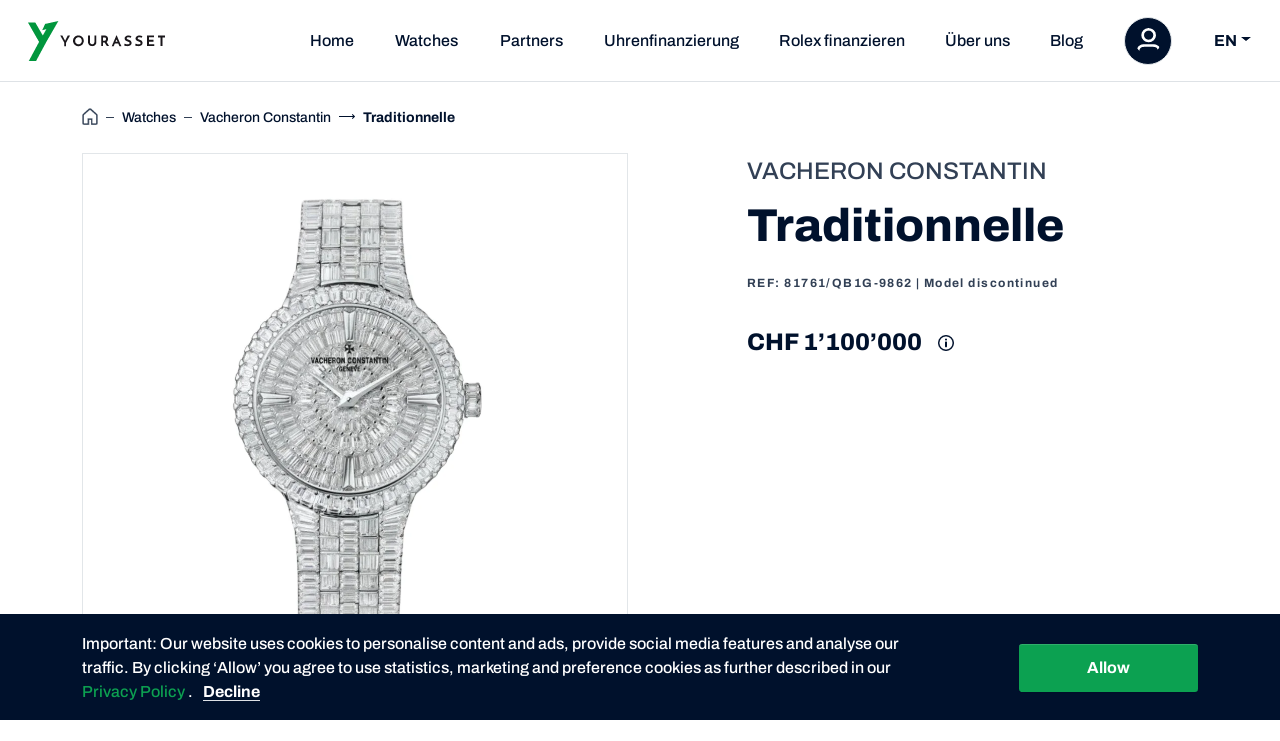

--- FILE ---
content_type: application/javascript; charset=UTF-8
request_url: https://www.yourasset.com/_nuxt/6c5ce19.modern.js
body_size: 9846
content:
(window.webpackJsonp=window.webpackJsonp||[]).push([[378],{1222:function(t,e,l){"use strict";var o=l(299),n=l(89),c=l(1223),r=l(47),d=function(t,e,source,l,h,m,v,f){for(var element,w,y=h,C=0,_=!!v&&r(v,f);C<l;)C in source&&(element=_?_(source[C],C,e):source[C],m>0&&o(element)?(w=n(element),y=d(t,e,element,w,y,m-1)-1):(c(y+1),t[y]=element),y++),C++;return y};t.exports=d},1223:function(t,e,l){"use strict";var o=TypeError;t.exports=function(t){if(t>9007199254740991)throw o("Maximum allowed index exceeded");return t}},1493:function(t,e,l){var content=l(1647);content.__esModule&&(content=content.default),"string"==typeof content&&(content=[[t.i,content,""]]),content.locals&&(t.exports=content.locals);(0,l(30).default)("083b377f",content,!0,{sourceMap:!1})},1642:function(t,e,l){"use strict";var o=l(13),n=l(1222),c=l(54),r=l(70),d=l(89),h=l(609);o({target:"Array",proto:!0},{flatMap:function(t){var e,l=r(this),o=d(l);return c(t),(e=h(l,0)).length=n(e,l,l,o,0,1,t,arguments.length>1?arguments[1]:void 0),e}})},1643:function(t,e,l){"use strict";l(196)("flatMap")},1646:function(t,e,l){"use strict";l(1493)},1647:function(t,e,l){var o=l(29)(function(i){return i[1]});o.push([t.i,'.custom-nav[data-v-a21b0786]{flex-wrap:nowrap;overflow-x:auto}.text-grey[data-v-a21b0786]{color:#aeb9cb}.breadcrumb .text-truncate a[data-v-a21b0786]{cursor:auto}.mobile-tabs .slick-slider[data-v-a21b0786]{width:92%}.mobile-tabs .slick-slider .slick-list[data-v-a21b0786]:after{background:linear-gradient(90deg,rgba(0,17,44,0),#00112c);content:"";height:100%;position:absolute;right:0;top:0;width:25px;z-index:1}.mobile-tabs .slick-slider .slick-list .slick-track[data-v-a21b0786]{align-items:center!important;display:flex!important}.mobile-tabs .slick-slider .slick-list .slick-track .slick-slide[data-v-a21b0786]{padding:0 1.5rem 0 0}.financing-text[data-v-a21b0786]{color:#aeb9cb;font-size:16px;font-weight:500}.financing-heading[data-v-a21b0786]{color:#fff;font-size:18px;font-weight:700}.financing-list-item[data-v-a21b0786]{list-style:none;margin-top:10px;padding-left:2rem;position:relative}.financing-list-item[data-v-a21b0786]:before{color:#28a745;content:"•";font-size:30px;left:0;line-height:16px;margin-right:16px;position:absolute;top:4px;vertical-align:middle}.timeout-info[data-v-a21b0786]{background:rgba(218,165,32,.102);height:80px;margin-top:24px;width:100%}.info-icon[data-v-a21b0786]{height:30px;width:auto}.image-thumbnail[data-v-a21b0786]{cursor:pointer;height:300px;-o-object-fit:cover;object-fit:cover}.cool-lightbox .cool-lightbox__slide img[data-v-a21b0786]{box-shadow:none}.cool-lightbox .cool-lightbox-button.cool-lightbox-button--prev[data-v-a21b0786]{left:5px}.cool-lightbox .cool-lightbox-button.cool-lightbox-button--next[data-v-a21b0786]{right:5px}.cool-lightbox .cool-lightbox-button__icon[data-v-a21b0786]{border-radius:50%;transition:all .3s ease}.cool-lightbox .cool-lightbox-button__icon[data-v-a21b0786]:hover{background:#28a745;border:1px solid #28a745;transform:scale(1.15)}.cool-lightbox-toolbar .cool-lightbox-toolbar__btn[data-v-a21b0786]{border-radius:50%!important;right:10px!important;top:10px!important;transition:all .3s ease!important}.cool-lightbox-toolbar .cool-lightbox-toolbar__btn[data-v-a21b0786]:hover{background-color:#28a745;border:1px solid #28a745;transform:scale(1.15)}.mobile-tabs[data-v-a21b0786]{display:none}@media(max-width:575.98px){.custom-nav[data-v-a21b0786]{display:none}.mobile-tabs[data-v-a21b0786]{display:block}.mobile-tab[data-v-a21b0786]{color:hsla(0,0%,100%,.5)!important;font-size:14px}.mobile-tab-active[data-v-a21b0786]{border-spacing:12px;color:#fff!important;line-height:2.5rem;-webkit-text-decoration:underline;text-decoration:underline;text-decoration-color:green;text-decoration-thickness:1px;text-underline-offset:15px;z-index:10}}@media(max-width:991.98px){.brand-image .preview-logo[data-v-a21b0786],.brand-image img[data-v-a21b0786]{max-width:200px}.desktop-carousel-button[data-v-a21b0786]{display:none}}@media(max-width:380px){.mobile-tab[data-v-a21b0786]{font-size:12px}}.carousel-container[data-v-a21b0786]{width:90%}.line-divider[data-v-a21b0786]{background-color:hsla(0,0%,100%,.2);bottom:1px;height:1px;position:relative}',""]),o.locals={},t.exports=o},1798:function(t,e,l){"use strict";l.r(e);l(147);var o=l(1),n=l(0),c=(l(1642),l(22),l(7),l(25),l(52),l(1643),l(18),l(12),l(23),l(38),l(15),l(9),l(294),l(295),l(100),l(1330),l(4)),r=l(303),d=l(17),h=l(53),m=l(1363),v=l(1364),f=l(1233),w=l(199),y=l(27),C=l(44),_=l(1424),x=l(1153),k=l(1213);function M(t,e){var l=Object.keys(t);if(Object.getOwnPropertySymbols){var o=Object.getOwnPropertySymbols(t);e&&(o=o.filter(function(e){return Object.getOwnPropertyDescriptor(t,e).enumerable})),l.push.apply(l,o)}return l}function P(t){for(var e=1;e<arguments.length;e++){var l=null!=arguments[e]?arguments[e]:{};e%2?M(Object(l),!0).forEach(function(e){Object(n.a)(t,e,l[e])}):Object.getOwnPropertyDescriptors?Object.defineProperties(t,Object.getOwnPropertyDescriptors(l)):M(Object(l)).forEach(function(e){Object.defineProperty(t,e,Object.getOwnPropertyDescriptor(l,e))})}return t}var I,T=Object(c.defineComponent)({name:"WatchPage",components:{WatchPagesTopSection:f.default,BreadcrumbWrapper:h.default,ContactDetails:v.default,CircleCheckIcon:k.default,CircleInfoIcon:m.default,[r.Glide.name]:r.Glide,[r.GlideSlide.name]:r.GlideSlide},middleware:"auth",auth:!1,head(t){var e,l,o,n,{$img:c,$route:r,$config:d}=t,h="".concat(this.brandInfo.name," ").concat(this.watchModel.name),m=1===(null===(e=this.formattedCompanies)||void 0===e?void 0:e.length)?this.formattedCompanies[0].companyName:void 0,v=this.basicWatchInformation.price?this.$utils.moneyFormat(this.basicWatchInformation.price):null,f=(null===(l=this.financingOptions)||void 0===l?void 0:l.length)>0?Math.min(...this.financingOptions.map(t=>t.monthlyPayment)):null,title=[h,this.watchModel.referenceNumber,v?this.$t("dbWatch.meta.metaTitle.price",{price:v}):null,m].filter(Boolean).join(" | "),w=[];f?w.push(this.$t("dbWatch.meta.metaDescription.financing",{brand:this.brandInfo.name,model:this.watchModel.name,monthlyPayment:f})):w.push(this.$t("dbWatch.meta.metaDescription.financingNoPayment",{brand:this.brandInfo.name,model:this.watchModel.name}));var y=[v?this.$t("watch.meta.metaDescription.details.price",{price:v}):void 0].filter(Boolean).join(", ");y&&y.length>0&&w.push(y);var C=[this.$t("watch.meta.metaDescription.specs.reference",{reference:this.watchModel.referenceNumber}),this.watchModel.caseDiameter?this.$t("watch.meta.metaDescription.specs.caseDiameter",{caseDiameter:this.watchModel.caseDiameter.join(", ")}):null,"n/a"!==this.formattedMovement?this.$t("watch.meta.metaDescription.specs.movement",{movement:this.formattedMovement}):null,"n/a"!==this.formattedDialColors?this.$t("watch.meta.metaDescription.specs.dialColor",{dialColor:this.formattedDialColors}):null,"n/a"!==this.formattedCaseMaterial?this.$t("watch.meta.metaDescription.specs.caseMaterial",{caseMaterial:this.formattedCaseMaterial}):null,"n/a"!==this.formattedBraceletMaterial?this.$t("watch.meta.metaDescription.specs.braceletMaterial",{braceletMaterial:this.formattedBraceletMaterial}):null].filter(Boolean).join(", ");C&&C.length>0&&w.push(C);var k=w.join(" | "),M=new URL(r.path,d.app.url).href,image=null===(n=null===(o=this.galleryWatchItem)||void 0===o?void 0:o[0])||void 0===n?void 0:n.image,P=image?new URL(c(image,{sizes:[_.a],width:_.a,height:_.a,fit:"cover",b:"#fff",quality:90,format:"jpeg"}),d.app.url).href:void 0,I=image?new URL(c(image,{sizes:[1200],width:1200,height:1200,fit:"contain",b:"#fff",quality:90,format:"jpeg"}),d.app.url).href:void 0,T=this.watchModel.slug?new URL(this.localePath("/watch/".concat(this.watchModel.slug)),d.app.url).href:M;return{title:title,script:[{type:"application/ld+json",innerHTML:JSON.stringify(Object(x.g)(this.watchModel,this.brandInfo,this.inventories,this.companyConditions,I,P,M))}],__dangerouslyDisableSanitizers:["script"],meta:[{hid:"description",name:"description",content:k},{hid:"og:title",property:"og:title",content:title},{hid:"og:description",property:"og:description",content:k},{hid:"og:image",property:"og:image",content:I},{hid:"og:image:width",property:"og:image:width",content:"1200"},{hid:"og:image:height",property:"og:image:height",content:"1200"},{hid:"og:image:alt",property:"og:image:alt",content:h},{hid:"og:url",property:"og:url",content:M},{hid:"twitter:card",name:"twitter:card",content:"summary_large_image"},{hid:"twitter:title",name:"twitter:title",content:title},{hid:"twitter:description",name:"twitter:description",content:k},{hid:"twitter:image",name:"twitter:image",content:I},{hid:"twitter:image:alt",name:"twitter:image:alt",content:h},...this.basicWatchInformation.price?[{hid:"product:price:amount",property:"product:price:amount",content:this.basicWatchInformation.price.toString()},{hid:"product:price:currency",property:"product:price:currency",content:"CHF"}]:[],{hid:"product:availability",property:"product:availability",content:"in stock"},{hid:"product:condition",property:"product:condition",content:"new"},{hid:"product:brand",property:"product:brand",content:this.brandInfo.name}],link:[{hid:"i18n-can",rel:"canonical",href:T}]}},data:function(){return{watchModel:{},eventObj:{RIGHT:"right",LEFT:"left"},selectedTab:0,tabIndex:0,roles:y.a,slickOptions:{slidesToShow:1,slidesToScroll:1,initialSlide:0,pauseOnHover:!1,loop:!0,vertical:!1,verticalSwiping:!1,dots:!1,swipe:!0,draggable:!1,infinite:!0,cssEase:"ease-out",prevArrow:'<button type="button" class="slick-prev"><span class="icon-arrow-up-white m-auto"></span></button>',nextArrow:'<button type="button" class="slick-next"><span class="icon-arrow-down-white m-auto"></span></button>',appendArrows:".arrow-container",arrows:!0},companyLogo:null,countryName:null,formattedDialColors:"",formattedMovement:"",formattedClaspType:"",formattedCaseMaterial:"",formattedClaspMaterial:"",formattedBraceletMaterial:"",formattedGlass:"",formattedCompanies:[],payload:null,nameLength:22,selectedImageIndex:null,sliderNav:["watchProfileTabs.basicDetails.title","watchProfileTabs.financing.title","watchProfileTabs.merchant.title","watchProfileTabs.brand.title","watchProfileTabs.gallery.title"],windowWidth:0,breadcrumbs:[]}},computed:P(P(P({},Object(d.e)("backend-settings",["dialColors","movement","caseMaterial","caseMaterials","glass","claspType","claspMaterial","claspMaterials","braceletMaterial","braceletMaterials","countryList"])),Object(d.e)("purchase-watch",["validLink","merchantAvailable"])),{},{getDynamicRowDivider(){return this.windowWidth<576?2:this.windowWidth<768?3:this.windowWidth<992?4:this.windowWidth<1200?5:6},otherGalleryPictures(){return this.galleryWatchItem.filter(t=>null===t.type)},mainGalleryPictures(){return this.galleryWatchItem.filter(t=>null!==t.type)},mainGalleryPicturesUrls(){return this.mainGalleryPictures.map(t=>t.originalUrl||t.imageUrl||t.image)},creditCardAvailable(){return this.availablePaymentMethods&&!!this.availablePaymentMethods.find(t=>t.key===w.a.CREDIT_CARD)},financingAvailable(){return this.availablePaymentMethods&&!!this.availablePaymentMethods.find(t=>t.key===w.a.FINANCING)},isDiscontinued(){return!(!this.watchModel.discontinued||!0!==this.watchModel.discontinued)}}),beforeDestroy:function(){window.removeEventListener("resize",this.handleResize)},mounted:function(){if(window.addEventListener("resize",this.handleResize),this.handleResize(),(!this.validLink||!this.merchantAvailable)&&this.merchantDetails){var t=this.$t("invitationLink.expiredMerchant",{companyName:this.merchantDetails.companyName}),e=this.$t("invitationLink.merchantNotAvailable");this.$bvToast.toast(this.validLink?e:t,{title:"Error!",variant:"danger",toaster:"b-toaster-top-right",autoHideDelay:1e4})}localStorage.getItem("invitationPayload")&&localStorage.removeItem("invitationPayload"),this.financingOptions&&localStorage.setItem("financingOptions",JSON.stringify(this.financingOptions)),this.breadcrumbs=[{active:!1,url:this.localePath("/"),isHome:!0},{active:!1,url:this.localePath("".concat(this.$utils.getExploreShopUrl())),label:"Watches"},{active:!1,url:this.localePath("".concat(this.$utils.getExploreShopUrl(),"?modelName=").concat(this.brandInfo.name)),label:this.brandInfo.name},{active:!0,url:"#",label:this.watchModel.name}]},fetch:function(){var t=t=>t?t.value:this.$t("misc.notAvailable");this.formattedDialColors=t(this.dialColors.find(t=>t.key===this.watchModel.dialColor)),this.formattedMovement=t(this.movement.find(t=>t.key===this.watchModel.movement)),this.formattedClaspType=t(this.claspType.find(t=>t.key===this.watchModel.claspType)),this.formattedCaseMaterial=t(this.caseMaterial.find(t=>t.key===this.watchModel.case));var e=this.claspMaterials.filter(t=>this.watchModel.claspMaterials.includes(t.key)).map(t=>t.value),l=this.braceletMaterials.filter(t=>this.watchModel.braceletMaterials.includes(t.key)).map(t=>t.value),o=this.caseMaterials.filter(t=>this.watchModel.caseMaterials.includes(t.key)).map(t=>t.value);o.length>0?this.formattedCaseMaterial=o.join(", "):this.formattedCaseMaterial=t(this.caseMaterial.find(t=>t.key===this.watchModel.case)),e.length>0?this.formattedClaspMaterial=e.join(", "):this.formattedClaspMaterial=t(this.claspMaterial.find(t=>t.key===this.watchModel.clasp)),l.length>0?this.formattedBraceletMaterial=l.join(", "):this.formattedBraceletMaterial=t(this.braceletMaterial.find(t=>t.key===this.watchModel.bracelet)),this.formattedGlass=t(this.glass.find(t=>t.key===this.watchModel.glass))},asyncData:(I=Object(o.a)(function*(t){var e,l=this,{params:n,$axios:c,store:r,query:d,$dayjs:h,app:m,$merchantService:v,redirect:f,$utils:w,$auth:y,$brandService:_}=t,x=m.i18n.locale;r.dispatch("purchase-watch/resetAllState");var{uuid:k}=n,M=null;yield r.dispatch("purchase-watch/updateValidLink",!0),yield r.dispatch("purchase-watch/updateMerchantAvailability",!1);var{countryList:I,watchModelFunction:T}=r.state["backend-settings"];try{var{data:$}=yield c.get("/backend/public/watch/model/".concat(k)),[{data:D=[]},{data:O}]=yield Promise.all([c.get("/backend/public/watch/model/".concat($.uuid,"/transaction-payment-method")),c.get("/backend/public/watch/model/".concat($.uuid,"/picture"))]);console.log(O);var j=[];C.e.forEach(t=>{var e=O.filter(e=>"isDefault"===t?e.isDefault:e.type===t&&!e.isDefault);j.push(...e)});var S,L=j.map((t,e)=>{var l=t.watchPictureId?"/backend/public/watch/model/picture/".concat(t.watchPictureId):null;return P(P({},t),{image:t.imageUrl||t.mediumUrl||l,class:e===j.length-1&&(e+1)%2!=0?"col-12":"col-6"})}),W=[],A=[],N=null,z=$.retailPrice;if(d.invitationPayload){var B=Array.isArray(d.invitationPayload)?d.invitationPayload[0]:d.invitationPayload;if(B=null==B?void 0:B.replace(/\s/g,"+"),yield c.post("/backend/public/watch/transaction/peek",{payload:B}).then(function(){var t=Object(o.a)(function*(t){if(t.data.transactionId&&y.$state.loggedIn)try{var{data:data}=yield c.get("/backend/user/private/watch/transaction/".concat(t.data.transactionId));data&&f(l.localePath("/member/transactions/".concat(t.data.transactionId)))}catch(t){console.log(t)}return M=t.data,N=!0,t});return function(e){return t.apply(this,arguments)}}()).catch(t=>{console.log(t),N=!1}),M){M.financingOptions&&(A=[...M.financingOptions]),z=null!==(e=M.amount)&&void 0!==e?e:z,D.push({key:M.type});var{validUntil:G}=M;G&&(h().diff(G)>0?yield r.dispatch("purchase-watch/updateValidLink",!1):yield r.dispatch("purchase-watch/updateInvitationPayload",P({payload:B},M)));var{merchantId:R}=M,U=yield v.fetchCompanyProfileById(R);if(!U)return f("/watch/".concat(k));var{companyId:F}=U,E="/backend/public/company/".concat(F,"/logo"),address="";if(yield r.dispatch("purchase-watch/updateMerchantAvailability",!0),U.defaultCompanyLocation){var{country:H,city:J,street:Y,streetNumber:V}=U.defaultCompanyLocation,Q=I.find(t=>t.key===H);address="".concat(Y,", ").concat(V,", ").concat(J,", ").concat(Q.value)}W=[P(P({},U),{},{companyLogo:E,companyAddress:address})]}}else if(!0!==N){yield r.dispatch("inventory/fetchPublicCompaniesByWatchInventoryModelUuid",$.uuid),yield r.dispatch("purchase-watch/resetInvitationState");var{publicCompaniesFromWatchUuid:K}=r.state.inventory;try{var X=(yield Promise.all(K.map(t=>c.get("/backend/public/inventory/watch/model",{params:{watchModelId:$.uuid,companyId:t.companyId}})))).flatMap(t=>{var{data:data}=t;return data.inventories});S=X.reduce((t,e)=>t.price<e.price?t:e,X[0])}catch(t){console.error(t)}W=yield Promise.all(K.map(t=>{var e=t.companyId,l="/backend/public/company/".concat(e,"/logo"),address="";if(t.defaultCompanyLocation){var{country:o,city:n,street:c,streetNumber:r}=t.defaultCompanyLocation,d=I.find(t=>t.key===o);address="".concat(c,", ").concat(r,", ").concat(n,", ").concat(d.value)}return P(P({},t),{},{companyLogo:l,companyAddress:address})}).sort((a,b)=>a.order-b.order)),S?(yield c.get("/backend/public/inventory/watch/model/".concat(S.uuid,"/financing-options")).then(t=>{A=t.data}).catch(t=>console.log(t)),z=S.price):yield c.get("/backend/public/watch/model/".concat($.uuid,"/financing-options")).then(t=>{A=t.data}).catch(t=>console.log(t))}var{functions:Z}=$,tt=null==Z?void 0:Z.map(t=>{var e=T.find(e=>e.key===t);return e?e.value:""}).join(", "),{data:at}=yield c.get("/backend/public/watch/brand/".concat($.brand)),et=yield _.getBrandLogo($.brand),it={};try{var{data:data}=yield c.get("/backend/pages/slug/financing-solution?locale=".concat(x));it.title=data.data.attributes.title||"",it.details=data.data.attributes.sections[0]||{}}catch(t){console.log("financing solution page not found")}return A&&(A=A.map(t=>P(P({},t),{},{monthlyPayment:Math.round(t.monthlyPayment)}))),{watchModel:$,galleryWatchItem:L,formattedCompanies:W,watchListFunction:tt,brandInfo:at,brandImage:et,inviteLinkData:M,financingOptions:A,financingSolutions:it,availablePaymentMethods:D,payloadAccepted:N,basicWatchInformation:{priceType:$.priceType,price:z,modelName:$.name,referenceNumber:$.referenceNumber}}}catch(t){console.log("e >> ",t),f(m.localePath(w.getNewShopLink()))}}),function(t){return I.apply(this,arguments)}),methods:P(P({},Object(d.b)("purchase-watch",["updateNavigationIndex","updateDuration"])),{},{handleResize(){this.windowWidth=window.innerWidth},onStartFinancing(t){var e=this;return Object(o.a)(function*(){var{uuid:l}=e.$route.params,o={financingOptions:[...e.financingOptions],selectedOption:t.duration};e.updateDuration(o),localStorage.setItem("selectedOption",t.duration),yield e.$router.push({path:e.localePath("/watch/".concat(l,"/financing"))})})()},getImageSideByType(t){switch(t){case C.c:return"Front";case C.a:return"Back";case C.g:return"Side crown";case C.h:return"Side left";case C.d:return"Full-set"}},getImageDescriptionByType(t){switch(t){case C.c:case C.a:return"Close up, watch only";case C.g:case C.h:return"Watch with clasp";case C.d:return"All accessories"}},errorLoadImage(t){var e=l(1293);t.target.src!==e&&(t.target.src=e,t.target.classList.add("imageError"))},formattedPrice(t){return this.$utils.moneyFormat(t)},showImage(t){this.selectedImageIndex=t},onLightBoxOpen(){var t=document.querySelector('button.cool-lightbox-toolbar__btn[title="Show thumbnails"]');t&&(t.style.display="none")},handleArrowClick(){this.$refs.tabCarousel.next(),this.selectedTab+=1,this.tabIndex+=1,this.tabIndex===this.sliderNav.length&&(this.tabIndex=0)},handleTabChange(t,e){this.selectedTab=e,this.tabIndex=t%this.sliderNav.length},getSliderIndex(t){return t%this.sliderNav.length},checkIfActive(t){return t%this.sliderNav.length===this.tabIndex}}),filters:{withHttp:t=>/^https?:\/\//i.test(t)?t:"https://".concat(t)}}),$=T,D=(l(1646),l(8)),component=Object(D.a)($,function(){var t=this,e=t._self._c;t._self._setupProxy;return e("div",[e("section",{staticClass:"mt-76 mt-lg-84"},[e("b-container",{staticClass:"mt-lg-104"},[e("BreadcrumbWrapper",{attrs:{"breadcrumb-array":t.breadcrumbs}}),t._v(" "),!1===t.payloadAccepted?e("b-row",{staticClass:"timeout-info mt-24"},[e("b-col",{staticClass:"d-flex",attrs:{xl:"12"}},[e("div",{staticClass:"d-flex justify-content-center p-4 ml-4"},[e("i",{staticClass:"icon-app-info info-icon align-self-center"})]),t._v(" "),e("div",{staticClass:"d-flex p-4 ml-8"},[e("span",{staticClass:"font-weight-bold align-self-center d-block"},[t._v("\n\t\t\t\t\t\t\t"+t._s(t.$t("invitationLink.expired"))+"\n\t\t\t\t\t\t")])])])],1):t._e(),t._v(" "),e("WatchPagesTopSection",{attrs:{"watch-item":t.basicWatchInformation,"valid-link":t.validLink,"is-discontinued":t.isDiscontinued,"invite-link-data":t.inviteLinkData,"formatted-companies":t.formattedCompanies,"financing-options":t.financingOptions,"financing-available":t.financingAvailable,"gallery-watch-item":t.galleryWatchItem,"brand-info":t.brandInfo,"main-gallery-pictures-urls":t.mainGalleryPicturesUrls,"payload-accepted":t.payloadAccepted},on:{"on-start-financing":t.onStartFinancing}})],1)],1),t._v(" "),e("section",{staticClass:"bg-primary"},[e("b-container",[e("b-row",[e("b-col",{staticClass:"mx-auto mt-md-40 mt-12",attrs:{cols:"12"}},[e("div",{staticClass:"mobile-tabs"},[e("VueSlickCarousel",{ref:"tabCarousel",attrs:{"slides-to-show":3,"slides-to-scroll":1,"swipe-to-slide":!0,arrows:!1,infinite:!0,"focus-on-select":!1,"variable-width":!0,"css-ease":"ease-in",swipe:!0}},t._l(t.sliderNav,function(l,o){return e("div",{key:o},[e("span",{class:t.checkIfActive(o)?"mobile-tab-active mobile-tab":"mobile-tab",on:{click:function(e){return t.handleTabChange(o,0)}}},[t._v(t._s(t.$t(l)))])])}),0),t._v(" "),e("div",{staticClass:"line-divider"}),t._v(" "),e("button",{staticClass:"rounded-arrow-btn",attrs:{"aria-label":t.$t("watchProfileTabs.tabs.nextTabButtonLabel")},on:{click:t.handleArrowClick}},[e("img",{attrs:{src:l(612),width:"14",height:"8",alt:""}})])],1),t._v(" "),e("b-tabs",{staticClass:"public-tabs",attrs:{active:"","nav-class":"custom-nav"},model:{value:t.tabIndex,callback:function(e){t.tabIndex=e},expression:"tabIndex"}},[e("b-tab",{attrs:{active:"",title:t.$t("watchProfileTabs.basicDetails.title")}},[e("div",{staticClass:"mt-lg-56 mt-32"},[e("h4",{staticClass:"text-white"},[t._v(t._s(t.$t("watchProfileTabs.basicDetails.basicWatchData")))]),t._v(" "),e("b-row",{staticClass:"mb-lg-56 mb-40 list-striped list-striped-dark"},[e("b-col",{attrs:{lg:"6"}},[e("div",{staticClass:"border-bottom py-12"},[e("b-row",[e("b-col",{staticClass:"col-6 d-flex align-items-center"},[e("label",{staticClass:"mb-0"},[t._v(t._s(t.$t("watchProfileTabs.basicDetails.brand")))])]),t._v(" "),e("b-col",{staticClass:"col-6"},[e("p",{staticClass:"mb-0 text-white"},[t._v("\n\t\t\t\t\t\t\t\t\t\t\t\t\t\t"+t._s(t.brandInfo.name)+"\n\t\t\t\t\t\t\t\t\t\t\t\t\t")])])],1)],1)]),t._v(" "),e("b-col",{attrs:{lg:"6"}},[e("div",{staticClass:"border-bottom py-12"},[e("b-row",[e("b-col",{staticClass:"col-6 d-flex align-items-center"},[e("label",{staticClass:"mb-0"},[t._v(t._s(t.$t("watchProfileTabs.basicDetails.model")))])]),t._v(" "),e("b-col",{staticClass:"col-6"},[t.watchModel.name.length>t.nameLength?e("p",{directives:[{name:"b-tooltip",rawName:"v-b-tooltip"}],staticClass:"mb-0 text-white",attrs:{title:t.watchModel.name}},[t._v("\n\t\t\t\t\t\t\t\t\t\t\t\t\t\t"+t._s(t.watchModel.name)+"\n\t\t\t\t\t\t\t\t\t\t\t\t\t")]):e("p",{staticClass:"mb-0 text-white"},[t._v("\n\t\t\t\t\t\t\t\t\t\t\t\t\t\t"+t._s(t.watchModel.name)+"\n\t\t\t\t\t\t\t\t\t\t\t\t\t")])])],1)],1)]),t._v(" "),e("b-col",{attrs:{lg:"6"}},[e("div",{staticClass:"border-bottom py-12"},[e("b-row",[e("b-col",{staticClass:"col-6 d-flex align-items-center"},[e("label",{staticClass:"mb-0"},[t._v(t._s(t.$t("watchProfileTabs.basicDetails.reference")))])]),t._v(" "),e("b-col",{staticClass:"col-6"},[e("p",{staticClass:"mb-0 text-white"},[t._v("\n\t\t\t\t\t\t\t\t\t\t\t\t\t\t"+t._s(t.watchModel.referenceNumber)+"\n\t\t\t\t\t\t\t\t\t\t\t\t\t")])])],1)],1)]),t._v(" "),e("b-col",{attrs:{lg:"6"}},[e("div",{staticClass:"border-bottom py-12"},[e("b-row",[e("b-col",{staticClass:"col-6 d-flex align-items-center"},[e("label",{staticClass:"mb-0"},[t._v(t._s(t.$t("watchProfileTabs.basicDetails.dialColor")))])]),t._v(" "),e("b-col",{staticClass:"col-6"},[e("p",{staticClass:"mb-0 text-white"},[t._v("\n\t\t\t\t\t\t\t\t\t\t\t\t\t\t"+t._s(t.formattedDialColors)+"\n\t\t\t\t\t\t\t\t\t\t\t\t\t")])])],1)],1)]),t._v(" "),e("b-col",{attrs:{lg:"6"}},[e("div",{staticClass:"border-bottom py-12"},[e("b-row",[e("b-col",{staticClass:"col-6 d-flex align-items-center"},[e("label",{staticClass:"mb-0"},[t._v(t._s(t.$t("watchProfileTabs.basicDetails.movement")))])]),t._v(" "),e("b-col",{staticClass:"col-6"},[e("p",{staticClass:"mb-0 text-white"},[t._v("\n\t\t\t\t\t\t\t\t\t\t\t\t\t\t"+t._s(t.formattedMovement)+"\n\t\t\t\t\t\t\t\t\t\t\t\t\t")])])],1)],1)]),t._v(" "),e("b-col",{attrs:{lg:"6"}},[e("div",{staticClass:"border-bottom py-12"},[e("b-row",[e("b-col",{staticClass:"col-6 d-flex align-items-center"},[e("label",{staticClass:"mb-0"},[t._v(t._s(t.$t("watchProfileTabs.basicDetails.movementCaliber")))])]),t._v(" "),e("b-col",{staticClass:"col-6"},[e("p",{staticClass:"mb-0 text-white"},[t._v("\n\t\t\t\t\t\t\t\t\t\t\t\t\t\t"+t._s(t.watchModel.movementCaliber||t.$t("misc.notAvailable"))+"\n\t\t\t\t\t\t\t\t\t\t\t\t\t")])])],1)],1)]),t._v(" "),e("b-col",{attrs:{lg:"6"}},[e("div",{staticClass:"border-bottom py-12"},[e("b-row",[e("b-col",{staticClass:"col-6 d-flex align-items-center"},[e("label",{staticClass:"mb-0"},[t._v(t._s(t.$t("watchProfileTabs.basicDetails.waterResistance")))])]),t._v(" "),e("b-col",{staticClass:"col-6"},[e("p",{staticClass:"mb-0 text-white"},[t._v("\n\t\t\t\t\t\t\t\t\t\t\t\t\t\t"+t._s(t.watchModel.waterResistant?t.watchModel.waterResistant+" m":t.$t("misc.notAvailable"))+"\n\t\t\t\t\t\t\t\t\t\t\t\t\t")])])],1)],1)]),t._v(" "),e("b-col",{attrs:{lg:"6"}},[e("div",{staticClass:"border-bottom py-12"},[e("b-row",[e("b-col",{staticClass:"col-6 d-flex align-items-center"},[e("label",{staticClass:"mb-0"},[t._v(t._s(t.$t("watchProfileTabs.basicDetails.powerReserve")))])]),t._v(" "),e("b-col",{staticClass:"col-6"},[e("p",{staticClass:"mb-0 text-white"},[t._v("\n\t\t\t\t\t\t\t\t\t\t\t\t\t\t"+t._s(t.watchModel.powerReserve?t.watchModel.powerReserve+" h":t.$t("misc.notAvailable"))+"\n\t\t\t\t\t\t\t\t\t\t\t\t\t")])])],1)],1)]),t._v(" "),e("b-col",{attrs:{lg:"6"}},[e("div",{staticClass:"border-bottom py-12"},[e("b-row",[e("b-col",{staticClass:"col-6 d-flex align-items-center"},[e("label",{staticClass:"mb-0"},[t._v(t._s(t.$t("watchProfileTabs.basicDetails.caseDiameter")))])]),t._v(" "),e("b-col",{staticClass:"col-6"},[e("p",{staticClass:"mb-0 text-white"},[t._v("\n\t\t\t\t\t\t\t\t\t\t\t\t\t\t"+t._s(t.watchModel.caseDiameter?t.watchModel.caseDiameter.join(", ")+" mm":t.$t("misc.notAvailable"))+"\n\t\t\t\t\t\t\t\t\t\t\t\t\t")])])],1)],1)]),t._v(" "),e("b-col",{attrs:{lg:"6"}},[e("div",{staticClass:"border-bottom py-12"},[e("b-row",[e("b-col",{staticClass:"col-6 d-flex align-items-center"},[e("label",{staticClass:"mb-0"},[t._v(t._s(t.$t("watchProfileTabs.basicDetails.functions")))])]),t._v(" "),e("b-col",{staticClass:"col-6"},[e("p",{staticClass:"mb-0 text-white"},[t._v("\n\t\t\t\t\t\t\t\t\t\t\t\t\t\t"+t._s(t.watchListFunction)+"\n\t\t\t\t\t\t\t\t\t\t\t\t\t")])])],1)],1)])],1),t._v(" "),e("h4",{staticClass:"text-white"},[t._v(t._s(t.$t("watchProfileTabs.basicDetails.watchMaterial")))]),t._v(" "),e("b-row",{staticClass:"mb-lg-56 mb-40 list-striped list-striped-dark"},[e("b-col",{attrs:{lg:"6"}},[e("div",{staticClass:"border-bottom py-12"},[e("b-row",[e("b-col",{staticClass:"col-6 d-flex align-items-center"},[e("label",{staticClass:"mb-0"},[t._v(t._s(t.$t("watchProfileTabs.basicDetails.case")))])]),t._v(" "),e("b-col",{staticClass:"col-6"},[e("p",{staticClass:"mb-0 text-truncate text-nowrap text-white"},[t._v("\n\t\t\t\t\t\t\t\t\t\t\t\t\t\t"+t._s(t.formattedCaseMaterial)+"\n\t\t\t\t\t\t\t\t\t\t\t\t\t")])])],1)],1)]),t._v(" "),e("b-col",{attrs:{lg:"6"}},[e("div",{staticClass:"border-bottom py-12"},[e("b-row",[e("b-col",{staticClass:"col-6 d-flex align-items-center"},[e("label",{staticClass:"mb-0"},[t._v(t._s(t.$t("watchProfileTabs.basicDetails.bracelet")))])]),t._v(" "),e("b-col",{staticClass:"col-6"},[e("p",{staticClass:"mb-0 text-truncate text-nowrap text-white"},[t._v("\n\t\t\t\t\t\t\t\t\t\t\t\t\t\t"+t._s(t.formattedBraceletMaterial)+"\n\t\t\t\t\t\t\t\t\t\t\t\t\t")])])],1)],1)]),t._v(" "),e("b-col",{attrs:{lg:"6"}},[e("div",{staticClass:"border-bottom py-12"},[e("b-row",[e("b-col",{staticClass:"col-6 d-flex align-items-center"},[e("label",{staticClass:"mb-0"},[t._v(t._s(t.$t("watchProfileTabs.basicDetails.clasp")))])]),t._v(" "),e("b-col",{staticClass:"col-6"},[e("p",{staticClass:"mb-0 text-truncate text-nowrap text-white"},[t._v("\n\t\t\t\t\t\t\t\t\t\t\t\t\t\t"+t._s(t.formattedClaspMaterial)+"\n\t\t\t\t\t\t\t\t\t\t\t\t\t")])])],1)],1)]),t._v(" "),e("b-col",{attrs:{lg:"6"}},[e("div",{staticClass:"border-bottom py-12"},[e("b-row",[e("b-col",{staticClass:"col-6 d-flex align-items-center"},[e("label",{staticClass:"mb-0"},[t._v(t._s(t.$t("watchProfileTabs.basicDetails.claspType")))])]),t._v(" "),e("b-col",{staticClass:"col-6"},[e("p",{staticClass:"mb-0 text-truncate text-nowrap text-white"},[t._v("\n\t\t\t\t\t\t\t\t\t\t\t\t\t\t"+t._s(t.formattedClaspType)+"\n\t\t\t\t\t\t\t\t\t\t\t\t\t")])])],1)],1)]),t._v(" "),e("b-col",{attrs:{lg:"6"}},[e("div",{staticClass:"border-bottom py-12"},[e("b-row",[e("b-col",{staticClass:"col-6 d-flex align-items-center"},[e("label",{staticClass:"mb-0"},[t._v(t._s(t.$t("watchProfileTabs.basicDetails.glass")))])]),t._v(" "),e("b-col",{staticClass:"col-6"},[e("p",{staticClass:"mb-0 text-truncate text-nowrap text-white"},[t._v("\n\t\t\t\t\t\t\t\t\t\t\t\t\t\t"+t._s(t.formattedGlass)+"\n\t\t\t\t\t\t\t\t\t\t\t\t\t")])])],1)],1)])],1),t._v(" "),t.watchModel.description?e("h4",{staticClass:"text-white"},[t._v("\n\t\t\t\t\t\t\t\t\t"+t._s(t.$t("watchProfileTabs.basicDetails.modelDescription"))+"\n\t\t\t\t\t\t\t\t")]):t._e(),t._v(" "),e("b-row",{staticClass:"mb-lg-80 mb-56"},[e("b-col",[e("div",{staticClass:"text-grey",domProps:{innerHTML:t._s(t.watchModel.description)}})])],1)],1)]),t._v(" "),t.financingSolutions&&t.financingSolutions.title?e("b-tab",{attrs:{title:t.$t("watchProfileTabs.financing.title")}},[e("div",{staticClass:"mt-md-56 mt-40 mb-md-80 mb-56 merchants"},[e("p",{staticClass:"financing-text",domProps:{innerHTML:t._s(t.financingSolutions.details.description)}}),t._v(" "),e("b-row",t._l(t.financingSolutions.details.information,function(l){return e("b-col",{key:l.id,staticClass:"mt-40",attrs:{lg:l.fullWidth?"12":"6"}},[e("div",{staticClass:"d-flex"},[l.showCheckIcon?e("CircleCheckIcon",{staticClass:"mr-3"}):t._e(),t._v(" "),e("h5",{staticClass:"financing-heading m-0"},[t._v("\n\t\t\t\t\t\t\t\t\t\t\t\t"+t._s(l.title)+"\n\t\t\t\t\t\t\t\t\t\t\t")])],1),t._v(" "),e("ul",{staticClass:"m-0 p-0 financing-text"},t._l(l.items,function(l){return e("li",{key:l.id,staticClass:"financing-list-item"},[t._v("\n\t\t\t\t\t\t\t\t\t\t\t\t"+t._s(l.title)+"\n\t\t\t\t\t\t\t\t\t\t\t")])}),0)])}),1),t._v(" "),t.financingSolutions.details.hint_note?e("div",{staticClass:"mb-3 d-flex mt-40"},[e("CircleInfoIcon",{staticClass:"mr-3"}),t._v(" "),e("p",{staticClass:"financing-text"},[t._v("\n\t\t\t\t\t\t\t\t\t\t"+t._s(t.financingSolutions.details.hint_note)+"\n\t\t\t\t\t\t\t\t\t")])],1):t._e()],1)]):t._e(),t._v(" "),e("b-tab",{attrs:{title:t.$t("watchProfileTabs.merchant.title")}},[t.formattedCompanies.length>0?e("div",{staticClass:"mt-md-56 mt-40 mb-md-80 mb-56 merchants"},[e("b-row",{staticClass:"border-top"},[e("b-col",{staticClass:"col-12"},t._l(t.formattedCompanies,function(o,n){return e("div",{key:"partner-".concat(n),staticClass:"border-bottom p-md-24 p-16 d-flex flex-row rounded-0 bg-transparent"},[e("b-row",{staticClass:"width-sm-100"},[e("b-col",{staticClass:"col-xxl-3 col-7 pr-xxl-18 pr-20 pr-md-12 mb-24 mb-md-0",attrs:{md:"4",sm:"5"}},[e("b-link",{staticClass:"w-100 h-100 d-flex align-items-center justify-content-center",attrs:{to:t.localePath("/partners/".concat(o.stub)),target:"_blank"}},[o.companyLogo?e("NuxtImg",{staticClass:"w-100",attrs:{src:o.companyLogo,sizes:"sm:270px lg:190px xxl:252px",fluid:""}}):e("div",{staticClass:"image-preview preview-logo border h-100"},[e("b-img",{staticClass:"preview-dummy",attrs:{src:l(192),fluid:""}})],1)],1)],1),t._v(" "),e("b-col",{staticClass:"d-sm-none d-flex col-5 justify-content-end align-items-center mb-24"},[e("b-link",{staticClass:"partner-link d-flex justify-content-center align-items-center",attrs:{to:t.localePath("/partners/".concat(o.stub)),title:"",target:"_blank"}},[e("i")])],1),t._v(" "),e("b-col",{staticClass:"col-xxl-6 col-12 pl-lg-36",attrs:{md:"8",sm:"7"}},[e("h3",{staticClass:"mb-md-8 mb-12"},[e("b-link",{staticClass:"text-white",attrs:{to:t.localePath("/partners/".concat(o.stub)),target:"_blank"}},[t._v(t._s(o.companyName)+"\n\t\t\t\t\t\t\t\t\t\t\t\t\t\t")])],1),t._v(" "),e("p",{staticClass:"mb-lg-20 mb-md-12 mb-16 font-weight-bold text-lg text-white"},["0"!=o.establishedYear&&o.establishedYear?e("span",[t._v(t._s(o.establishedYear))]):t._e(),o.establishedYear&&o.establishedCity?e("span",[t._v(", ")]):t._e(),t._v(" "),o.establishedCity?e("span",[t._v(t._s(o.establishedCity))]):t._e()]),t._v(" "),o.companyAddress?e("b-row",{staticClass:"align-items-baseline mb-md-12 mb-4"},[e("b-col",{staticClass:"col-4 pr-0 text-nowrap",attrs:{lg:"2",md:"3"}},[e("i",{staticClass:"icon-address"}),t._v(" "),e("p",{staticClass:"font-weight-bold mb-0 d-inline-block text-md text-white"},[t._v("\n\t\t\t\t\t\t\t\t\t\t\t\t\t\t\t\t"+t._s(t.$t("watchProfileTabs.merchant.address"))+"\n\t\t\t\t\t\t\t\t\t\t\t\t\t\t\t")]),t._v(" "),e("span",{staticClass:"mb-0 text-md text-transparent-gray lh-sm-20 ml-8"},[t._v("\n\t\t\t\t\t\t\t\t\t\t\t\t\t\t\t\t"+t._s(o.companyAddress)+"\n\t\t\t\t\t\t\t\t\t\t\t\t\t\t\t")])])],1):t._e()],1),t._v(" "),e("b-col",{staticClass:"col-xxl-3",attrs:{md:"8",cols:"12"}},[e("ContactDetails",{attrs:{item:o}})],1)],1)],1)}),0)],1)],1):e("div",{staticClass:"pt-56 pb-56 size-32"},[e("div",{staticClass:"pt-56 pb-56 pl-120 pr-120 bg-dark text-center"},[e("h3",{staticClass:"text-white mb-1"},[t._v(t._s(t.$t("watchProfileTabs.merchant.noMerchant.title")))]),t._v(" "),e("i18n",{staticClass:"text-transparent-gray",attrs:{path:"watchProfileTabs.merchant.noMerchant.notify",tag:"p"}},[e("a",{staticClass:"text-transparent-gray text-decoration-underline",attrs:{href:t.localePath("/registration-user")}},[t._v("\n\t\t\t\t\t\t\t\t\t\t\t"+t._s(t.$t("watchProfileTabs.merchant.noMerchant.createAccount"))+"\n\t\t\t\t\t\t\t\t\t\t")])]),t._v(" "),e("b-button",{staticClass:"mt-20 py-12 px-22 btn-white-cta",attrs:{type:"button",variant:"primary",to:t.localePath("/registration-user")}},[t._v("\n\t\t\t\t\t\t\t\t\t\t"+t._s(t.$t("watchProfileTabs.merchant.noMerchant.createAccount"))+"\n\t\t\t\t\t\t\t\t\t")])],1)])]),t._v(" "),e("b-tab",{attrs:{title:t.$t("watchProfileTabs.brand.title")}},[e("div",{staticClass:"mt-lg-56 mt-40"},[e("b-row",{staticClass:"mb-lg-56 mb-80"},[e("b-col",{attrs:{lg:"4"}},[e("div",{staticClass:"brand-image mr-lg-40 mr-xxl-80 mb-40 mb-lg-0"},[t.brandImage?e("NuxtImg",{attrs:{src:t.brandImage,sizes:"xl:256px xxl:296px",fluid:""}}):e("div",{staticClass:"image-preview preview-logo border"},[e("b-img",{staticClass:"preview-dummy",attrs:{src:l(192),fluid:""}})],1),t._v(" "),t.brandInfo.officialWebsite?e("div",{staticClass:"hover-block mt-20"},[e("a",{staticClass:"text-white hover-link",attrs:{role:"button",title:"Official website",href:t._f("withHttp")(t.brandInfo.officialWebsite),target:"_blank"}},[t._v(t._s(t.$t("watchProfileTabs.brand.officialWebsite"))+"\n\t\t\t\t\t\t\t\t\t\t\t\t")]),t._v(" "),e("i",{staticClass:"icon-caret-ws"})]):t._e()],1)]),t._v(" "),e("b-col",{attrs:{lg:"8"}},[e("b-row",{staticClass:"list-striped one-column-dark"},[e("b-col",{attrs:{lg:"12"}},[e("div",{staticClass:"border-bottom py-12"},[e("b-row",[e("b-col",{staticClass:"col-6 d-flex align-items-center"},[e("label",{staticClass:"mb-0"},[t._v(t._s(t.$t("watchProfileTabs.brand.brand")))])]),t._v(" "),e("b-col",{staticClass:"col-6"},[e("p",{staticClass:"mb-0 text-truncate text-nowrap text-white"},[t._v("\n\t\t\t\t\t\t\t\t\t\t\t\t\t\t\t\t"+t._s(t.brandInfo.name)+"\n\t\t\t\t\t\t\t\t\t\t\t\t\t\t\t")])])],1)],1)]),t._v(" "),e("b-col",{attrs:{lg:"12"}},[e("div",{staticClass:"border-bottom py-12"},[e("b-row",[e("b-col",{staticClass:"col-6 d-flex align-items-center"},[e("label",{staticClass:"mb-0"},[t._v(t._s(t.$t("watchProfileTabs.brand.yearFounded")))])]),t._v(" "),e("b-col",{staticClass:"col-6"},[e("p",{staticClass:"mb-0 text-truncate text-nowrap text-white"},[t._v("\n\t\t\t\t\t\t\t\t\t\t\t\t\t\t\t\t"+t._s(t.brandInfo.yearFounded)+"\n\t\t\t\t\t\t\t\t\t\t\t\t\t\t\t")])])],1)],1)]),t._v(" "),e("b-col",{attrs:{lg:"12"}},[e("div",{staticClass:"border-bottom py-12"},[e("b-row",[e("b-col",{staticClass:"col-6 d-flex align-items-center"},[e("label",{staticClass:"mb-0"},[t._v(t._s(t.$t("watchProfileTabs.brand.founder")))])]),t._v(" "),e("b-col",{staticClass:"col-6"},[e("p",{staticClass:"mb-0 text-truncate text-nowrap text-white"},[t._v("\n\t\t\t\t\t\t\t\t\t\t\t\t\t\t\t\t"+t._s(t.brandInfo.founder)+"\n\t\t\t\t\t\t\t\t\t\t\t\t\t\t\t")])])],1)],1)]),t._v(" "),e("b-col",{attrs:{lg:"12"}},[e("div",{staticClass:"border-bottom py-12"},[e("b-row",[e("b-col",{staticClass:"col-6 d-flex align-items-center"},[e("label",{staticClass:"mb-0"},[t._v(t._s(t.$t("watchProfileTabs.brand.headquarter")))])]),t._v(" "),e("b-col",{staticClass:"col-6"},[e("p",{staticClass:"mb-0 text-white"},[t._v("\n\t\t\t\t\t\t\t\t\t\t\t\t\t\t\t\t"+t._s(t.brandInfo.headQuarters)+"\n\t\t\t\t\t\t\t\t\t\t\t\t\t\t\t")])])],1)],1)]),t._v(" "),e("b-col",{attrs:{lg:"12"}},[e("div",{staticClass:"border-bottom py-12"},[e("b-row",[e("b-col",{staticClass:"col-6 d-flex align-items-center"},[e("label",{staticClass:"mb-0"},[t._v(t._s(t.$t("watchProfileTabs.brand.ownershipStructure")))])]),t._v(" "),e("b-col",{staticClass:"col-6"},[e("p",{staticClass:"mb-0 text-white"},[t._v("\n\t\t\t\t\t\t\t\t\t\t\t\t\t\t\t\t"+t._s(t.brandInfo.ownershipStructure)+"\n\t\t\t\t\t\t\t\t\t\t\t\t\t\t\t")])])],1)],1)]),t._v(" "),e("b-col",{attrs:{lg:"12"}},[e("div",{staticClass:"border-bottom py-12"},[e("b-row",[e("b-col",{staticClass:"col-6 d-flex align-items-center"},[e("label",{staticClass:"mb-0"},[t._v(t._s(t.$t("watchProfileTabs.brand.owner")))])]),t._v(" "),e("b-col",{staticClass:"col-6"},[e("p",{staticClass:"mb-0 text-white"},[t._v("\n\t\t\t\t\t\t\t\t\t\t\t\t\t\t\t\t"+t._s(t.brandInfo.owner)+"\n\t\t\t\t\t\t\t\t\t\t\t\t\t\t\t")])])],1)],1)]),t._v(" "),e("b-col",{attrs:{lg:"12"}},[e("div",{staticClass:"border-bottom py-12"},[e("b-row",[e("b-col",{staticClass:"col-6 d-flex align-items-center"},[e("label",{staticClass:"mb-0"},[t._v(t._s(t.$t("watchProfileTabs.brand.ceo")))])]),t._v(" "),e("b-col",{staticClass:"col-6"},[e("p",{staticClass:"mb-0 text-white"},[t._v("\n\t\t\t\t\t\t\t\t\t\t\t\t\t\t\t\t"+t._s(t.brandInfo.ceo)+"\n\t\t\t\t\t\t\t\t\t\t\t\t\t\t\t")])])],1)],1)])],1)],1)],1),t._v(" "),e("b-row",{staticClass:"mb-lg-80 mb-56"},[e("b-col",[t.brandInfo.description?e("h4",{staticClass:"text-white"},[t._v("\n\t\t\t\t\t\t\t\t\t\t\t"+t._s(t.$t("watchProfileTabs.brand.brandDescription"))+"\n\t\t\t\t\t\t\t\t\t\t")]):t._e(),t._v(" "),e("div",{staticClass:"text-grey",domProps:{innerHTML:t._s(t.brandInfo.description)}})])],1)],1)]),t._v(" "),e("b-tab",{attrs:{title:t.$t("watchProfileTabs.gallery.title")}},[e("div",{staticClass:"mt-lg-56 mt-40 mb-lg-80 mb-32"},[e("b-row",{staticClass:"align-items-center mb-24 mb-lg-0 gallery-watch"},t._l(t.mainGalleryPicturesUrls,function(l,o){return e("b-col",{key:"item-".concat(o),class:o>=t.mainGalleryPictures.length-t.mainGalleryPictures.length%t.getDynamicRowDivider&&t.getDynamicRowDivider<=4?"col":"col-6 col-md-3 col-sm-4 col-lg-2"},[e("b-row",{staticClass:"align-items-center mb-24 mb-lg-0"},[e("b-col",{staticClass:"col-6 mb-lg-24 pr-4 pr-lg-12",attrs:{cols:12}},[e("div",{staticClass:"bg-blue d-flex align-items-center justify-content-center"},[e("NuxtImg",{staticClass:"d-block w-100 image-thumbnail",attrs:{src:l,height:"300",alt:"",loading:"lazy"},on:{click:function(e){return t.showImage(o)}}})],1)])],1)],1)}),1),t._v(" "),t.otherGalleryPictures.length>0?e("h4",{staticClass:"text-white",class:t.mainGalleryPictures.length>0?"mt-lg-56 mt-16":""},[t._v("\n\t\t\t\t\t\t\t\t\t"+t._s(t.$t("watchProfileTabs.gallery.otherOfficialPhotos"))+"\n\t\t\t\t\t\t\t\t")]):t._e(),t._v(" "),e("b-row",{staticClass:"gallery-watch"},t._l(t.otherGalleryPictures,function(t,l){return e("b-col",{key:"item-".concat(l),staticClass:"col-lg",class:t.class},[e("b-row",{staticClass:"align-items-center mb-24 mb-lg-0"},[e("b-col",{staticClass:"col-12 pr-4 pr-lg-12",attrs:{lg:"12"}},[e("div",{staticClass:"bg-white d-flex align-items-center justify-content-center"},[e("NuxtImg",{staticClass:"w-100",attrs:{src:t.image,height:"300",alt:"",fluid:""}})],1)])],1)],1)}),1)],1)])],1)],1)],1)],1),t._v(" "),e("hr",{staticClass:"my-0"})],1)])},[],!1,null,"a21b0786",null);e.default=component.exports;installComponents(component,{BreadcrumbWrapper:l(53).default,WatchPagesTopSection:l(1233).default})}}]);

--- FILE ---
content_type: image/svg+xml
request_url: https://www.yourasset.com/_nuxt/img/YA-logo-w.8fa6fda.svg
body_size: 3384
content:
<svg width="130" height="38" viewBox="0 0 130 38" fill="none" xmlns="http://www.w3.org/2000/svg">
<path d="M16.3025 2.77434L13.4454 8.74336L17.479 7.73451L14.0336 13.7876L6.97479 1.51327H0L10.5042 19.8407L0.756303 38H7.64706L17.2269 20.177L28.8235 0L16.3025 2.77434Z" fill="#01963D"/>
<path d="M37.6472 13.8716C37.6472 13.9557 37.5631 14.0397 37.4791 14.2919L37.143 14.9645C37.0589 15.2167 36.8909 15.4689 36.7228 15.7211L35.7144 17.8229C35.5463 18.1592 35.4623 18.4114 35.2942 18.5795C35.2942 18.6636 35.2102 18.6636 35.2102 18.7477L35.1261 18.5795C35.0421 18.3273 34.874 18.0751 34.706 17.8229C34.5379 17.4866 34.3698 17.2344 34.2018 16.8981L33.6976 15.8893C33.5295 15.6371 33.4455 15.3849 33.3614 15.2167L33.2774 15.0486C33.1093 14.7964 33.0253 14.5441 32.9413 14.376C32.8572 14.2079 32.7732 14.0397 32.7732 13.9557V13.8716H30.6724L30.7564 14.0397C30.7564 14.0397 30.8404 14.2079 31.0925 14.6282C31.2606 14.9645 31.5127 15.3849 31.7648 15.8052C32.0169 16.3096 32.269 16.8141 32.6051 17.3185C32.8572 17.8229 33.1934 18.3273 33.4455 18.8318C33.6976 19.3362 33.9497 19.6725 34.1177 20.0087C34.2858 20.345 34.3698 20.5132 34.4539 20.5972V23.876H36.1345V20.5972L39.832 13.8716H37.6472Z" fill="white"/>
<path d="M51.4285 15.2169C50.9243 14.7125 50.4201 14.3762 49.8318 14.124C49.2436 13.8718 48.5713 13.7036 47.815 13.7036C47.1427 13.7036 46.4705 13.8718 45.7982 14.124C45.21 14.3762 44.6217 14.7965 44.2016 15.2169C43.7814 15.7213 43.3612 16.2257 43.1091 16.8142C42.857 17.4027 42.689 18.0753 42.689 18.8319C42.689 19.5045 42.857 20.1771 43.1091 20.8496C43.3612 21.5222 43.7814 22.0266 44.2016 22.447C44.6217 22.8673 45.21 23.2877 45.7982 23.5399C46.3864 23.7921 47.0587 23.9603 47.815 23.9603C48.4873 23.9603 49.1596 23.7921 49.8318 23.5399C50.4201 23.2877 51.0083 22.8673 51.4285 22.447C51.9327 22.0266 52.2688 21.4381 52.5209 20.8496C52.773 20.2611 52.9411 19.5886 52.9411 18.8319C52.9411 18.1594 52.773 17.4868 52.5209 16.8142C52.2688 16.2257 51.9327 15.7213 51.4285 15.2169ZM51.0923 18.8319C51.0923 19.2523 51.0083 19.7567 50.8402 20.093C50.6722 20.5133 50.4201 20.8496 50.168 21.1859C49.9159 21.5222 49.4957 21.6903 49.1596 21.8585C48.3192 22.1948 47.3948 22.1948 46.6385 21.8585C46.2184 21.6903 45.8822 21.4381 45.6301 21.1859C45.294 20.8496 45.1259 20.5133 44.9579 20.093C44.7898 19.6726 44.7058 19.2523 44.7058 18.8319C44.7058 18.4116 44.7898 17.9072 44.9579 17.5709C45.1259 17.1505 45.378 16.8142 45.6301 16.478C45.8822 16.1417 46.3024 15.9735 46.6385 15.7213C47.0587 15.5532 47.4789 15.4691 47.899 15.4691C48.3192 15.4691 48.7394 15.5532 49.1596 15.7213C49.5797 15.8895 49.9159 16.1417 50.168 16.478C50.5041 16.8142 50.6722 17.1505 50.8402 17.5709C51.0083 17.9072 51.0923 18.4116 51.0923 18.8319Z" fill="white"/>
<path d="M62.9415 20.177C62.9415 20.4292 62.8574 20.6814 62.7734 20.9336C62.6894 21.1858 62.5213 21.354 62.3532 21.5221C62.1852 21.6903 61.9331 21.8584 61.681 21.9425C61.1768 22.1947 60.5885 22.1947 60.0843 21.9425C59.8322 21.8584 59.5801 21.6903 59.4121 21.5221C59.244 21.354 59.0759 21.1018 58.9919 20.9336C58.9079 20.6814 58.8238 20.4292 58.8238 20.177V13.7876H56.9751V20.177C56.9751 20.7655 57.0591 21.2699 57.3112 21.6903C57.4793 22.1106 57.8154 22.531 58.1516 22.8672C58.4877 23.2035 58.9079 23.4557 59.4121 23.6239C59.9163 23.792 60.4205 23.8761 60.9247 23.8761C61.4289 23.8761 62.0171 23.792 62.4373 23.6239C62.9415 23.4557 63.3617 23.2035 63.6978 22.8672C64.0339 22.531 64.3701 22.1106 64.5381 21.6903C64.7062 21.2699 64.8743 20.7655 64.8743 20.177V13.7876H63.0255V20.177H62.9415Z" fill="white"/>
<path d="M76.2183 22.6151C76.0503 22.2788 75.7982 21.9426 75.6301 21.6903C75.462 21.4381 75.2099 21.1018 75.0419 20.7656C74.8738 20.5133 74.7057 20.1771 74.5377 19.9249C74.7898 19.7567 74.9578 19.5886 75.1259 19.4204C75.294 19.1682 75.462 19.0001 75.6301 18.6638C75.7141 18.4116 75.7982 18.1594 75.8822 17.8231C75.9662 17.5709 75.9662 17.2346 75.9662 16.9824C75.9662 16.478 75.8822 16.0576 75.7141 15.6372C75.5461 15.2169 75.294 14.8806 74.9578 14.6284C74.6217 14.3762 74.2856 14.124 73.7814 13.9558C73.3612 13.7877 72.857 13.7036 72.2688 13.7036H69.4116V23.708H71.2604V20.3452H72.6049C72.941 20.8496 73.2772 21.3541 73.6133 21.8585C73.9494 22.447 74.3696 23.0355 74.7898 23.624V23.708H76.9746L76.8066 23.5399C76.6385 23.2036 76.4704 22.8673 76.2183 22.6151ZM74.1175 17.1505C74.1175 17.3187 74.1175 17.4868 74.0335 17.6549C73.9494 17.8231 73.8654 17.9912 73.7814 18.1594C73.6973 18.3275 73.5293 18.4116 73.2772 18.5797C73.1091 18.6638 72.773 18.7479 72.4368 18.7479H71.2604V15.6372H72.5209C72.857 15.6372 73.1091 15.7213 73.3612 15.8054C73.5293 15.8895 73.6973 16.0576 73.8654 16.2257C73.9494 16.3939 74.0335 16.562 74.1175 16.7302C74.1175 16.8142 74.1175 16.9824 74.1175 17.1505Z" fill="white"/>
<path d="M88.2356 23.1195C88.0675 22.7832 87.8995 22.4469 87.7314 21.9425L87.5633 21.6062C87.3953 21.2699 87.2272 20.8496 87.0591 20.4292C86.807 19.8407 86.5549 19.2522 86.3028 18.6637C86.0507 18.0752 85.7986 17.4867 85.5465 16.8982L84.8742 15.3009C84.7062 14.7965 84.5381 14.4602 84.37 14.1239L84.0339 13.2832L83.9499 13.4513C83.9499 13.5354 83.8658 13.7036 83.6978 14.0398C83.5297 14.3761 83.3616 14.7124 83.1936 15.2168C83.0255 15.7213 82.7734 16.2257 82.5213 16.8142C82.2692 17.4027 82.0171 17.9912 81.765 18.5797C81.5129 19.1682 81.2608 19.7567 81.0087 20.3451C80.7566 20.9336 80.5045 21.4381 80.3364 21.9425C80.1684 22.4469 80.0003 22.7832 79.8322 23.1195C79.6642 23.4558 79.5801 23.6239 79.5801 23.708L79.4961 23.8761H81.3448L82.4373 21.2699H85.6306L85.9667 22.1106C86.0507 22.3628 86.2188 22.6151 86.3028 22.8673L86.5549 23.4558C86.639 23.6239 86.6389 23.708 86.723 23.7921V23.8761H88.5717L88.4877 23.708C88.4877 23.6239 88.4037 23.3717 88.2356 23.1195ZM84.9583 19.6726H83.0255L83.9499 17.4867V17.4027C83.9499 17.4867 84.0339 17.4867 84.0339 17.5708L84.9583 19.6726Z" fill="white"/>
<path d="M97.1432 18.5796C96.8071 18.3274 96.3869 18.1593 95.9667 17.9911C95.5466 17.823 95.1264 17.6549 94.7903 17.5708C94.4541 17.4026 94.118 17.2345 93.9499 17.0664C93.6978 16.8982 93.6138 16.7301 93.6138 16.4779C93.6138 16.1416 93.7818 15.9734 94.0339 15.7212C94.5382 15.3849 95.2945 15.3009 96.3029 15.5531C96.639 15.6372 97.0592 15.7212 97.3953 15.8894H97.4793L98.1516 14.3761H98.0676C98.0676 14.3761 97.8155 14.292 97.7314 14.292C97.5634 14.208 97.3113 14.1239 97.0592 14.0398C96.8071 13.9557 96.4709 13.8717 96.1348 13.8717C95.7987 13.7876 95.4625 13.7876 95.1264 13.7876C94.5381 13.7876 94.0339 13.8717 93.6138 14.0398C93.1936 14.208 92.8575 14.4602 92.5213 14.7124C92.2692 14.9646 92.0171 15.3009 91.8491 15.6372C91.681 15.9734 91.681 16.3097 91.681 16.646C91.681 17.1504 91.8491 17.5708 92.0171 17.9071C92.2692 18.2433 92.6054 18.4956 92.9415 18.7478C93.2776 19 93.6978 19.1681 94.118 19.3363C94.5382 19.5044 94.9583 19.6726 95.2945 19.7566C95.6306 19.9248 95.9667 20.0929 96.1348 20.261C96.3869 20.4292 96.4709 20.6814 96.4709 20.9336C96.4709 21.1858 96.3869 21.354 96.2188 21.5221C96.0508 21.6903 95.8827 21.7743 95.6306 21.9425C95.3785 22.0265 95.1264 22.1106 94.8743 22.1106C94.6222 22.1106 94.4541 22.1947 94.286 22.1947C93.9499 22.1947 93.6138 22.1106 93.1936 22.0265C92.7734 21.9425 92.3533 21.7743 92.0171 21.5221L91.9331 21.438L91.0928 23.0354L91.1768 23.1195C91.3449 23.2035 91.5129 23.2876 91.681 23.3717C91.8491 23.4557 92.1012 23.5398 92.3533 23.6239C92.6054 23.708 92.9415 23.792 93.1936 23.792C93.5297 23.8761 93.8659 23.8761 94.286 23.8761C94.9583 23.8761 95.5466 23.792 95.9667 23.6239C96.4709 23.4557 96.8911 23.2876 97.2272 23.0354C97.5634 22.7832 97.8155 22.4469 97.9835 22.1106C98.1516 21.7743 98.2356 21.354 98.2356 20.9336C98.2356 20.3451 98.1516 19.8407 97.8995 19.5044C97.8155 19.1681 97.5634 18.8318 97.1432 18.5796Z" fill="white"/>
<path d="M107.563 18.5796C107.227 18.3274 106.807 18.1593 106.387 17.9911C105.966 17.823 105.546 17.6549 105.21 17.5708C104.874 17.4026 104.538 17.2345 104.37 17.0664C104.118 16.8982 104.034 16.7301 104.034 16.4779C104.034 16.1416 104.202 15.9734 104.454 15.7212C104.958 15.3849 105.714 15.3009 106.723 15.5531C107.059 15.6372 107.479 15.7212 107.815 15.8894H107.899L108.572 14.3761H108.487C108.487 14.3761 108.319 14.292 108.151 14.292C107.983 14.208 107.731 14.1239 107.479 14.0398C107.227 13.9557 106.891 13.8717 106.555 13.8717C106.219 13.7876 105.882 13.7876 105.546 13.7876C104.958 13.7876 104.454 13.8717 104.034 14.0398C103.614 14.208 103.277 14.4602 102.941 14.7124C102.689 14.9646 102.437 15.3009 102.269 15.6372C102.101 15.9734 102.101 16.3097 102.101 16.646C102.101 17.1504 102.269 17.5708 102.437 17.9071C102.689 18.2433 103.025 18.4956 103.361 18.7478C103.698 19 104.118 19.1681 104.538 19.3363C104.958 19.5044 105.378 19.6726 105.714 19.7566C106.051 19.9248 106.387 20.0929 106.555 20.261C106.807 20.4292 106.891 20.6814 106.891 20.9336C106.891 21.1858 106.807 21.354 106.639 21.5221C106.471 21.6903 106.303 21.7743 106.051 21.9425C105.798 22.0265 105.546 22.1106 105.294 22.1106C105.042 22.1106 104.874 22.1947 104.706 22.1947C104.37 22.1947 104.034 22.1106 103.614 22.0265C103.193 21.9425 102.773 21.7743 102.437 21.5221L102.353 21.438L101.513 23.0354L101.597 23.1195C101.765 23.2035 101.933 23.2876 102.101 23.3717C102.269 23.4557 102.521 23.5398 102.773 23.6239C103.025 23.708 103.361 23.792 103.614 23.792C103.95 23.8761 104.286 23.8761 104.706 23.8761C105.378 23.8761 105.966 23.792 106.387 23.6239C106.891 23.4557 107.311 23.2876 107.647 23.0354C107.983 22.7832 108.235 22.4469 108.403 22.1106C108.572 21.7743 108.656 21.354 108.656 20.9336C108.656 20.3451 108.572 19.8407 108.319 19.5044C108.235 19.1681 107.899 18.8318 107.563 18.5796Z" fill="white"/>
<path d="M114.706 19.6726H119.076V17.9071H114.706V15.5531H119.58V13.7876H112.857V23.792H119.748V22.1106H114.706V19.6726Z" fill="white"/>
<path d="M123.277 13.7876V15.6372H125.714V23.792H127.563V15.6372H130V13.7876H123.277Z" fill="white"/>
</svg>


--- FILE ---
content_type: application/javascript; charset=UTF-8
request_url: https://www.yourasset.com/_nuxt/c5b30fe.modern.js
body_size: 3853
content:
!function(e){function f(data){for(var f,c,n=data[0],o=data[1],l=data[2],i=0,h=[];i<n.length;i++)c=n[i],Object.prototype.hasOwnProperty.call(r,c)&&r[c]&&h.push(r[c][0]),r[c]=0;for(f in o)Object.prototype.hasOwnProperty.call(o,f)&&(e[f]=o[f]);for(v&&v(data);h.length;)h.shift()();return t.push.apply(t,l||[]),d()}function d(){for(var e,i=0;i<t.length;i++){for(var f=t[i],d=!0,c=1;c<f.length;c++){var o=f[c];0!==r[o]&&(d=!1)}d&&(t.splice(i--,1),e=n(n.s=f[0]))}return e}var c={},r={382:0},t=[];function n(f){if(c[f])return c[f].exports;var d=c[f]={i:f,l:!1,exports:{}};return e[f].call(d.exports,d,d.exports,n),d.l=!0,d.exports}n.e=function(e){var f=[],d=r[e];if(0!==d)if(d)f.push(d[2]);else{var c=new Promise(function(f,c){d=r[e]=[f,c]});f.push(d[2]=c);var t,script=document.createElement("script");script.charset="utf-8",script.timeout=120,n.nc&&script.setAttribute("nonce",n.nc),script.src=function(e){return n.p+""+{0:"ec1fff6",1:"bce30cf",2:"8166569",3:"ac763de",4:"a8961ff",5:"f1c9c93",6:"fe0a7a1",7:"ae7eac2",8:"fb49169",9:"4ff63c8",10:"7f22302",11:"b8c6139",12:"ad00fb9",13:"b7f93ce",14:"e0d286b",15:"2e01db2",16:"298641d",17:"e15ccd4",18:"1fc7a61",19:"9d76990",20:"bf27899",21:"7a0d7c4",22:"d56abe6",23:"5826c21",24:"90de056",25:"e5a978a",26:"f7be191",27:"53b3e10",28:"2f6ffe4",29:"661d039",30:"3fae630",31:"20f3b07",32:"fc3359c",35:"14f3f24",36:"3de2866",37:"7f61562",38:"fe10a7c",39:"bc4be5a",40:"a3500b5",41:"566d5a7",42:"2fcabcf",43:"4fb32ad",44:"cd024ab",45:"e7303a2",46:"a5f1cb7",47:"d311b6e",48:"73842c6",49:"b3c5a57",50:"ada5aee",51:"15caeb7",52:"d53c326",53:"64ed1f8",54:"6ea50bf",55:"1a80aca",56:"24083be",57:"5a58520",58:"44402dd",59:"fa7dd2f",60:"fe522ae",61:"e9ebe65",62:"270e0d6",63:"d01cb4b",64:"1b97cbe",65:"a926824",66:"0c3a766",67:"c41d4e3",68:"b7932a3",69:"277ebf9",70:"b86c5bb",71:"d11373a",72:"447a907",73:"50f433e",74:"fac5b05",75:"09fbf0a",76:"926fde8",77:"f412b00",78:"e091efa",79:"1149f08",80:"ffbd2e2",81:"7187ebf",82:"f25afeb",83:"99ec37d",84:"7e5bcd2",85:"32f56e8",86:"dcbe0d6",87:"e02757b",88:"1cea4da",89:"c8154e5",90:"886f694",91:"dedec99",92:"45cd1af",93:"efe3008",94:"bf1d077",95:"d1ee336",96:"017f64a",97:"f6e2b52",98:"f9ca800",99:"1211ce6",100:"317d933",101:"e837ed4",102:"2411c17",103:"750b673",104:"1cce63b",105:"0fce3d0",106:"db4a3fe",107:"d1ac9bd",108:"59a07ff",109:"7097779",110:"cad5e75",111:"097f581",112:"3cf5a72",113:"6b369c3",114:"cc97ed7",115:"5f5812e",116:"7363a8d",117:"a1c03e4",118:"f955ff7",119:"7e1905d",120:"2651897",121:"89cabdf",122:"f537f82",123:"87ad32f",124:"ab7e710",125:"2a56256",126:"5b4921d",127:"1d61a3e",128:"9c1c347",129:"4b4c6fa",130:"a6c9f3f",131:"d63f431",132:"bec47de",133:"1072a1f",134:"1904af8",135:"ac2be12",136:"57895e3",137:"e57d0bd",138:"15862e0",139:"5a96cb3",140:"ffffdab",141:"3ed3186",142:"907564f",143:"e4d2ea0",144:"ea14f60",145:"f9a0f88",146:"eefebba",147:"436f0a9",148:"d997f55",149:"0afc158",150:"8d59684",151:"23d6176",152:"2c6ee7a",153:"7f84c1a",154:"4fc21a3",155:"e84f040",156:"5da97c8",157:"08e7f8a",158:"68d3034",159:"775a05e",160:"81ed6aa",161:"f8d6ae4",162:"a61fd50",163:"b49c0d5",164:"995828e",165:"35e17c1",166:"e682267",167:"1d3ba93",168:"73c6f71",169:"4ca695a",170:"39335f8",171:"9d9c31f",172:"9d3e74a",173:"d3e3c9d",174:"f637990",175:"ceecf36",176:"d2a5072",177:"65a5479",178:"7785269",179:"8cad3c0",180:"c3d1ce1",181:"7ed3a1f",182:"7bc31fa",183:"465555a",184:"82ea301",185:"e2ff2d5",186:"bec1f26",187:"d1d6a45",188:"197c017",189:"c1ff4d5",190:"6db284c",191:"9e19adc",192:"8574215",193:"3b30c0b",194:"c1db99f",195:"06c6e58",196:"48c606b",197:"5bd041b",198:"4550d8e",199:"3a82417",200:"3db60b4",201:"69b26bd",202:"313d32e",203:"20c5413",204:"81d9f61",205:"ebbc737",206:"e9dfb9e",207:"ddc82b9",208:"c6d4935",209:"29e783b",210:"8835289",211:"4435e72",212:"8ab20b7",213:"ead2a18",214:"583c5c4",215:"0253ce6",216:"9efe4c5",217:"e78e1ec",218:"cd256d3",219:"bd9dfec",220:"0deeb03",221:"850873b",222:"aee658c",223:"1e8b258",224:"764f648",225:"4ad25bb",226:"2e8a739",227:"8fe930d",228:"1f3e2e7",229:"2c54e8d",230:"42a9740",231:"dec8af6",232:"93553a9",233:"ce30bc1",234:"dac9dfc",235:"c973207",236:"1400f7b",237:"d01317a",238:"1542cf5",239:"d5e412d",240:"4fba66d",241:"0bbeb52",242:"ab0d8af",243:"3753b69",244:"58f3392",245:"459608e",246:"42f7304",247:"b09bebb",248:"f167363",249:"19a2839",250:"664bd89",251:"6da89b6",252:"d3e5680",253:"0a99744",254:"775d5fd",255:"ea8f894",256:"46822c0",257:"73535b3",258:"0fbf3f7",259:"7ce7f0c",260:"42377a3",261:"3b9fc38",262:"e78e912",263:"7cf8302",264:"5714066",265:"8df5193",266:"ca3faeb",267:"261066a",268:"eea61fd",269:"cd065db",270:"b44d6ae",271:"8380c86",272:"807204d",273:"05b8d14",274:"115e181",275:"ddab303",276:"36ec298",277:"d7ff0e9",278:"0c301f6",279:"b58a661",280:"f06dbd5",281:"2462a25",282:"832e4f6",283:"dd0064c",284:"b1124d9",285:"c626a64",286:"4394dc1",287:"000fade",288:"e39209d",289:"c36db12",290:"de0dbe1",291:"f30d35a",292:"963fa1c",293:"12b1d76",294:"bdff87b",295:"9434969",296:"2ed35ad",297:"6a0d28f",298:"82b1fb2",299:"36d08ec",300:"b580f6f",301:"32d341a",302:"fdc089f",303:"81b1ad6",304:"a36eb4a",305:"c52fd6f",306:"855e927",307:"b7410c2",308:"b079286",309:"85409e3",310:"8b4864b",311:"a65e9b4",312:"cf6f706",313:"f6f7a04",314:"a55990a",315:"ed5bce5",316:"df35965",317:"118aa23",318:"b344c50",319:"29430a0",320:"03d86a6",321:"42563a7",322:"8a19e94",323:"2d67483",324:"425f911",325:"f172a73",326:"e2fd600",327:"b8e33f4",328:"f50ba18",329:"d1ce4f2",330:"aef967c",331:"8f380a9",332:"0b536be",333:"d6bfbf6",334:"98772d5",335:"a0ad901",336:"a330666",337:"1f6e60f",338:"3e0849d",339:"e209d1b",340:"a84292f",341:"2901d98",342:"64364d1",343:"985f185",344:"0d9642b",345:"ce06c66",346:"a0a7533",347:"04ec02a",348:"20c4077",349:"1a879e9",350:"02517fc",351:"841c956",352:"e2fb6af",353:"093b154",354:"e6ec2fd",355:"317d840",356:"159e5f1",357:"2bb2260",358:"4b30d92",359:"2e5fa18",360:"4c262aa",361:"6888cb4",362:"d9d4b8f",363:"6ff097c",364:"53c202e",365:"a9a2a67",366:"d9c286a",367:"4bb4c08",368:"184a1ed",369:"0bbf9e3",370:"4805a67",371:"0f07bda",372:"79d31e2",373:"bf74a9b",374:"74f1e59",375:"4a06fae",376:"6229206",377:"522a829",378:"6c5ce19",379:"a818c89",380:"55248af",381:"51a9880",384:"5249699",385:"df2b829",386:"5390f42"}[e]+".modern.js"}(e);var o=new Error;t=function(f){script.onerror=script.onload=null,clearTimeout(l);var d=r[e];if(0!==d){if(d){var c=f&&("load"===f.type?"missing":f.type),t=f&&f.target&&f.target.src;o.message="Loading chunk "+e+" failed.\n("+c+": "+t+")",o.name="ChunkLoadError",o.type=c,o.request=t,d[1](o)}r[e]=void 0}};var l=setTimeout(function(){t({type:"timeout",target:script})},12e4);script.onerror=script.onload=t,document.head.appendChild(script)}return Promise.all(f)},n.m=e,n.c=c,n.d=function(e,f,d){n.o(e,f)||Object.defineProperty(e,f,{enumerable:!0,get:d})},n.r=function(e){"undefined"!=typeof Symbol&&Symbol.toStringTag&&Object.defineProperty(e,Symbol.toStringTag,{value:"Module"}),Object.defineProperty(e,"__esModule",{value:!0})},n.t=function(e,f){if(1&f&&(e=n(e)),8&f)return e;if(4&f&&"object"==typeof e&&e&&e.__esModule)return e;var d=Object.create(null);if(n.r(d),Object.defineProperty(d,"default",{enumerable:!0,value:e}),2&f&&"string"!=typeof e)for(var c in e)n.d(d,c,function(f){return e[f]}.bind(null,c));return d},n.n=function(e){var f=e&&e.__esModule?function(){return e.default}:function(){return e};return n.d(f,"a",f),f},n.o=function(object,e){return Object.prototype.hasOwnProperty.call(object,e)},n.p="/_nuxt/",n.oe=function(e){throw console.error(e),e};var o=window.webpackJsonp=window.webpackJsonp||[],l=o.push.bind(o);o.push=f,o=o.slice();for(var i=0;i<o.length;i++)f(o[i]);var v=l;d()}([]);

--- FILE ---
content_type: image/svg+xml
request_url: https://www.yourasset.com/_nuxt/img/icon-instagram-sw.3607b77.svg
body_size: 553
content:
<svg xmlns="http://www.w3.org/2000/svg" width="20" height="20" viewBox="0 0 20 20">
    <defs>
        <style>
            .cls-2{fill:#fff}
        </style>
    </defs>
    <g id="Сгруппировать_22064" data-name="Сгруппировать 22064" transform="translate(-133 -8899)">
        <path id="Прямоугольник_37829" data-name="Прямоугольник 37829" transform="translate(133 8899)" style="fill:none" d="M0 0h20v20H0z"/>
        <g id="instagram" transform="translate(-712.737 8488.273)">
            <path id="Контур_595" data-name="Контур 595" class="cls-2" d="M859.373 428.727H852.1a4.369 4.369 0 0 1-4.364-4.364v-7.273a4.369 4.369 0 0 1 4.364-4.364h7.273a4.368 4.368 0 0 1 4.364 4.364v7.273a4.369 4.369 0 0 1-4.364 4.364zm-7.273-14.545a2.912 2.912 0 0 0-2.909 2.909v7.273a2.912 2.912 0 0 0 2.909 2.909h7.273a2.912 2.912 0 0 0 2.909-2.909v-7.273a2.912 2.912 0 0 0-2.909-2.909z"/>
            <path id="Контур_596" data-name="Контур 596" class="cls-2" d="M857.776 426.691a4 4 0 1 1 3.969-4.592 4.009 4.009 0 0 1-3.969 4.592zm.008-6.406a2.36 2.36 0 0 0-.352.026 2.44 2.44 0 1 0 .352-.026z" transform="translate(-2.025 -1.982)"/>
            <path id="Контур_597" data-name="Контур 597" class="cls-2" d="M864.24 419.229a1 1 0 0 1-.71-.3.984.984 0 0 1-.29-.7 1.071 1.071 0 0 1 .07-.389.974.974 0 0 1 .22-.32 1.015 1.015 0 0 1 1.09-.22 1 1 0 0 1 .319.22.869.869 0 0 1 .221.32 1.086 1.086 0 0 1 .08.389.974.974 0 0 1-.3.7.955.955 0 0 1-.7.3z" transform="translate(-4.303 -1.9)"/>
        </g>
    </g>
</svg>


--- FILE ---
content_type: application/javascript; charset=UTF-8
request_url: https://www.yourasset.com/_nuxt/4ff63c8.modern.js
body_size: 6266
content:
(window.webpackJsonp=window.webpackJsonp||[]).push([[9,80,81,167,168,169],{1153:function(e,t,n){"use strict";n.d(t,"g",function(){return c}),n.d(t,"f",function(){return d}),n.d(t,"e",function(){return I}),n.d(t,"d",function(){return P}),n.d(t,"b",function(){return k}),n.d(t,"a",function(){return j}),n.d(t,"c",function(){return S});var r=n(0);n(147),n(23);function o(e,t){var n=Object.keys(e);if(Object.getOwnPropertySymbols){var r=Object.getOwnPropertySymbols(e);t&&(r=r.filter(function(t){return Object.getOwnPropertyDescriptor(e,t).enumerable})),n.push.apply(n,r)}return n}function l(e){for(var t=1;t<arguments.length;t++){var n=null!=arguments[t]?arguments[t]:{};t%2?o(Object(n),!0).forEach(function(t){Object(r.a)(e,t,n[t])}):Object.getOwnPropertyDescriptors?Object.defineProperties(e,Object.getOwnPropertyDescriptors(n)):o(Object(n)).forEach(function(t){Object.defineProperty(e,t,Object.getOwnPropertyDescriptor(n,t))})}return e}var c=(e,t,n,r,image,o,c)=>{var d;return l(l({"@context":"https://schema.org","@id":"".concat(c,"#product")},m(e)),{},{brand:f(t),image:A(image,o),url:c,offers:null!==(d=v(n,r))&&void 0!==d?d:w(e.retailPrice,!1)})},d=(e,t,n,r,image,o,c)=>l(l(l({"@context":"https://schema.org","@id":"".concat(c,"#product")},m(t)),h(e)),{},{url:c,image:A(image,o),offers:C(e,n,r)}),m=e=>{var t,n,r,o=[];return e.movement&&o.push({"@type":"PropertyValue",name:"Movement",value:e.movement}),e.movementCaliber&&o.push({"@type":"PropertyValue",name:"Movement Caliber",value:e.movementCaliber}),e.waterResistant&&o.push({"@type":"PropertyValue",name:"Water Resistance",value:"".concat(e.waterResistant," meters")}),e.powerReserve&&o.push({"@type":"PropertyValue",name:"Power Reserve",value:"".concat(e.powerReserve," hours")}),e.case&&o.push({"@type":"PropertyValue",name:"Case Material",value:e.case}),e.bracelet&&o.push({"@type":"PropertyValue",name:"Bracelet Material",value:e.bracelet}),e.claspType&&o.push({"@type":"PropertyValue",name:"Clasp Type",value:e.claspType}),e.clasp&&o.push({"@type":"PropertyValue",name:"Clasp Material",value:e.clasp}),e.glass&&o.push({"@type":"PropertyValue",name:"Glass",value:e.glass}),(null===(t=e.functions)||void 0===t?void 0:t.length)&&o.push({"@type":"PropertyValue",name:"Functions",value:e.functions.join(", ")}),e.caseback&&o.push({"@type":"PropertyValue",name:"Caseback",value:e.caseback}),e.bezel&&o.push({"@type":"PropertyValue",name:"Bezel",value:e.bezel}),(null===(n=e.accessories)||void 0===n?void 0:n.length)&&o.push({"@type":"PropertyValue",name:"Accessories",value:e.accessories.join(", ")}),e.yearOfIntroduction&&o.push({"@type":"PropertyValue",name:"Year of Introduction",value:e.yearOfIntroduction.toString()}),void 0!==e.discontinued&&o.push({"@type":"PropertyValue",name:"Production Status",value:e.discontinued?"Discontinued":"In Production"}),e.dialColor&&o.push({"@type":"PropertyValue",name:"Dial Color",value:e.dialColor}),{"@type":"Product",name:"".concat(null!==(r=e.name)&&void 0!==r?r:""),description:e.description?e.description:void 0,sku:e.referenceNumber,mpn:e.referenceNumber,width:e.caseDiameter?"".concat(e.caseDiameter.join(", ")," mm"):void 0,additionalProperty:o}},h=e=>({"@type":"Product",name:"".concat(e.modelName),sku:e.referenceNumber,mpn:e.referenceNumber,brand:f({name:e.brand})}),f=e=>({"@type":"Brand",name:e.name});function y(){var e=new Date;return e.setMonth(e.getMonth()+6),e.setDate(1),e.setUTCHours(0,0,0,0),e.toISOString()}var v=(e,t)=>{if(e&&e.length)return e.map(e=>l({"@type":"Offer",price:e.price,priceCurrency:"CHF",itemCondition:"https://schema.org/NewCondition",availability:"https://schema.org/InStock",priceValidUntil:y()},x(t)))},w=(e,t)=>{if(e)return{"@type":"Offer",price:e,priceCurrency:"CHF",itemCondition:"https://schema.org/NewCondition",availability:t?"https://schema.org/InStock":"https://schema.org/OutOfStock",priceValidUntil:y()}},C=(e,t,n)=>{var r=[];return e.price&&r.push(l({"@type":"Offer",price:e.price,priceCurrency:"CHF",availability:"https://schema.org/InStock",priceSpecification:{"@type":"PriceSpecification",price:e.price,priceCurrency:"CHF",valueAddedTaxIncluded:!0},seller:O(t),itemCondition:"https://schema.org/UsedCondition",priceValidUntil:y()},x(n))),r},x=e=>{if(!e)return{};var t={};if(e.domesticShipping){var n={"@type":"OfferShippingDetails",shippingDestination:{"@type":"DefinedRegion",addressCountry:"CH"},deliveryTime:{"@type":"ShippingDeliveryTime",handlingTime:{"@type":"QuantitativeValue",minValue:2,maxValue:3,unitCode:"d"},transitTime:{"@type":"QuantitativeValue",minValue:1,maxValue:3,unitCode:"d"}}};e.freeDomesticShipping&&(n.shippingRate={"@type":"MonetaryAmount",currency:"CHF",value:"0"}),t.shippingDetails=n}return t},O=e=>{var t;if(e&&e.companyName)return{"@type":"Organization",name:e.companyName,url:null!==(t=e.website)&&void 0!==t?t:void 0}},I=e=>{var t={"@context":"https://schema.org","@id":"".concat(e.url,"#organization"),"@type":"Organization",name:e.companyName,url:e.url};return e.logo&&(t.logo=e.logo),t},A=(image,e)=>{if(image){var t={"@type":"ImageObject",contentUrl:image,url:image,width:"1200",height:"1200",encodingFormat:"image/jpeg",representativeOfPage:!0,caption:"Product image"};return e&&(t.thumbnail={"@type":"ImageObject",contentUrl:e,url:e,width:"800",height:"800",encodingFormat:"image/jpeg"}),t}},P=(title,e,t)=>({"@context":"https://schema.org","@type":"CollectionPage",name:title,description:e,url:t}),k=(e,t,n,r,o,c)=>{var d=l(l(l(l(l(l({"@context":"https://schema.org","@type":"Brand","@id":"".concat(o,"/brands/").concat(e.slug,"#brand"),name:e.name,description:e.description||"",url:r},e.yearFounded&&{foundingDate:e.yearFounded.toString()}),e.founder&&{founder:{"@type":"Person",name:e.founder}}),e.headQuarters&&{location:{"@type":"Place",name:e.headQuarters,address:{"@type":"PostalAddress",addressLocality:e.headQuarters}}}),e.officialWebsite&&{sameAs:[e.officialWebsite]}),t&&{logo:t}),{},{additionalType:"https://schema.org/WatchStore",category:"Luxury Watches",slogan:"".concat(e.name," - Luxury Swiss Watches")});return c&&c.length>0&&(d.makesOffer={"@type":"Offer",itemOffered:l({"@type":"Product",name:"".concat(e.name," Watches"),description:"Luxury watches by ".concat(e.name)},n&&{image:n})}),d},j=(e,t,n)=>t&&0!==t.length?{"@context":"https://schema.org","@type":"ItemList",itemListElement:t.slice(0,3).map((t,r)=>{var o=t.name,c=t.image||"",d=t.price||t.retailPrice||"";return{"@type":"ListItem",position:r+1,item:l(l({"@type":"Product",name:o,description:"Luxury watch by ".concat(e.name),brand:{"@type":"Brand",name:e.name}},c&&{image:c}),d&&{offers:{"@type":"Offer",price:d,priceCurrency:"CHF",availability:"https://schema.org/InStock",url:"".concat(n,"/watches/new?brandCode=").concat(e.code)}})}})}:null,S=(e,t,n,r,o,l)=>({"@context":"https://schema.org","@type":"WebPage","@id":r,url:r,name:"".concat(e.name," Watches | Yourasset"),description:t,isPartOf:{"@type":"WebSite","@id":"".concat(o,"/#website"),url:o,name:"Yourasset",description:"Luxury Watches Marketplace",publisher:{"@type":"Organization",name:"Yourasset",logo:{"@type":"ImageObject",url:"".concat(o,"/android-icon-192x192.png"),width:"192",height:"192"}}},primaryImageOfPage:{"@type":"ImageObject",url:n||"".concat(o,"/android-icon-192x192.png"),width:n?"1200":"192",height:n?"630":"192"},datePublished:(new Date).toISOString(),dateModified:(new Date).toISOString(),inLanguage:l})},1210:function(e,t,n){var content=n(1314);content.__esModule&&(content=content.default),"string"==typeof content&&(content=[[e.i,content,""]]),content.locals&&(e.exports=content.locals);(0,n(30).default)("4ee49e40",content,!0,{sourceMap:!1})},1213:function(e,t,n){"use strict";n.r(t);var r={name:"CircleCheckIcon.vue"},o=n(8),component=Object(o.a)(r,function(){var e=this._self._c;return e("svg",{attrs:{width:"24",height:"24",viewBox:"0 0 24 24",fill:"none",xmlns:"http://www.w3.org/2000/svg"}},[e("path",{attrs:{"fill-rule":"evenodd","clip-rule":"evenodd",d:"M24 12C24 14.3734 23.2962 16.6935 21.9776 18.6668C20.6591 20.6402 18.7849 22.1783 16.5922 23.0866C14.3995 23.9948 11.9867 24.2324 9.65892 23.7694C7.33115 23.3064 5.19295 22.1635 3.51472 20.4853C1.83649 18.8071 0.693605 16.6689 0.230582 14.3411C-0.232441 12.0133 0.00519943 9.60051 0.913451 7.4078C1.8217 5.21509 3.35977 3.34094 5.33316 2.02236C7.30655 0.703788 9.62663 0 12 0C15.1826 0 18.2348 1.26428 20.4853 3.51472C22.7357 5.76515 24 8.8174 24 12ZM16.391 7.057L9.33401 14.114L6.27601 11.057L4.39101 12.943L9.33401 17.886L18.277 8.943L16.391 7.057Z",fill:"#0CA151"}})])},[],!1,null,"009c8832",null);t.default=component.exports},1233:function(e,t,n){"use strict";n.r(t);n(1330);var r=n(4),o=n(1402),l=n(1276),c=n(1365),d=r.default.extend({name:"WatchPagesTopSection",components:{WatchInformation:c.default,WatchGallery:l.default,CoolLightBox:o.a},props:{payloadAccepted:Boolean,galleryWatchItem:{type:Array,default:()=>[]},mainGalleryPicturesUrls:{type:Array,default:()=>[]},brandInfo:{type:Object,required:!0},financingAvailable:{type:Boolean},financingOptions:{type:Array,required:!0},formattedCompanies:{type:Array,required:!0},inviteLinkData:{type:Object,default:null},isDiscontinued:Boolean,validLink:Boolean,watchItem:{type:Object,required:!0},isPreOwned:{type:Boolean,default:!1}},data:()=>({selectedImageIndex:null}),methods:{onLightBoxOpen(){},onLightBoxClose(){this.selectedImageIndex=null},handleOpenGallery(e){this.selectedImageIndex=e},onStartFinancing(e){this.$emit("on-start-financing",e)}}}),m=n(8),component=Object(m.a)(d,function(){var e=this,t=e._self._c;e._self._setupProxy;return t("section",[t("CoolLightBox",{attrs:{items:e.mainGalleryPicturesUrls,index:e.selectedImageIndex,effect:"fade",slideshow:!1},on:{close:e.onLightBoxClose,"on-open":e.onLightBoxOpen}}),e._v(" "),t("b-row",{staticClass:"mb-lg-64 mb-36",class:!1!==e.payloadAccepted?"mt-24":""},[t("WatchGallery",{attrs:{"gallery-watch-item":e.galleryWatchItem,"main-gallery-pictures-urls":e.mainGalleryPicturesUrls,"is-watch-item":e.isPreOwned},on:{"open-watch-gallery":e.handleOpenGallery}}),e._v(" "),t("WatchInformation",{attrs:{"brand-name":e.brandInfo.name,"financing-available":e.financingAvailable,"financing-options":e.financingOptions,"formatted-companies":e.formattedCompanies,"invite-link-data":e.inviteLinkData,"is-discontinued":e.isDiscontinued,"valid-link":e.validLink,"watch-item":e.watchItem,"is-pre-owned":e.isPreOwned},on:{"on-start-financing":e.onStartFinancing}})],1)],1)},[],!1,null,"9850a0c8",null);t.default=component.exports;installComponents(component,{WatchGallery:n(1276).default,WatchInformation:n(1365).default})},1276:function(e,t,n){"use strict";n.r(t);var r=n(4),o=n(198),l=r.default.extend({name:"WatchGallery",props:{galleryWatchItem:{type:Array,default:()=>[]},mainGalleryPicturesUrls:{type:Array,default:()=>[]},isWatchItem:{type:Boolean,default:!1}},data:()=>({slickOptions:{slidesToShow:1,slidesToScroll:1,initialSlide:0,pauseOnHover:!1,loop:!0,vertical:!1,verticalSwiping:!1,dots:!1,swipe:!0,draggable:!1,infinite:!0,cssEase:"ease-out",prevArrow:'<button type="button" class="slick-prev"><span class="icon-arrow-up-white m-auto"></span></button>',nextArrow:'<button type="button" class="slick-next"><span class="icon-arrow-down-white m-auto"></span></button>',appendArrows:".arrow-container",arrows:!0}}),methods:{showImage(e){this.$emit("open-watch-gallery",e)},getItemImageUrl(e){return Object(o.c)(e,"large",this.isWatchItem)||e.image||null},getItemSrcset(e){return Object(o.a)(e,this.isWatchItem)}}}),c=(n(1313),n(8)),component=Object(c.a)(l,function(){var e=this,t=e._self._c;e._self._setupProxy;return t("b-col",{staticClass:"mb-32 mb-lg-0",attrs:{lg:"6"}},[0!==e.galleryWatchItem.length?t("VueSlickCarousel",e._b({ref:"watchSlider",staticClass:"watch-slider watch-slider-new"},"VueSlickCarousel",e.slickOptions,!1),e._l(e.galleryWatchItem,function(n,r){return t("div",{key:"item-".concat(r)},[e.getItemImageUrl(n)?t("img",{staticClass:"preview-dummy-xl mx-auto cursor-pointer align-self-center",attrs:{src:e.getItemImageUrl(n),srcset:e.getItemSrcset(n),sizes:e.getItemSrcset(n)?"sm:100vw md:690px lg:460px xl:550px xxl:700px 700px":void 0,alt:"",loading:r>0?"lazy":void 0},on:{click:function(t){return e.showImage(r)}}}):e._e()])}),0):t("div",{staticClass:"d-flex align-items-center justify-content-center watch-mockup"},[t("b-img",{staticClass:"preview-dummy-xl h-auto h-50 w-50 object-fit-contain",attrs:{src:n(192),fluid:""}})],1)],1)},[],!1,null,null,null);t.default=component.exports},1293:function(e,t){e.exports="[data-uri]"},1312:function(e,t,n){var content=n(1416);content.__esModule&&(content=content.default),"string"==typeof content&&(content=[[e.i,content,""]]),content.locals&&(e.exports=content.locals);(0,n(30).default)("37843b60",content,!0,{sourceMap:!1})},1313:function(e,t,n){"use strict";n(1210)},1314:function(e,t,n){var r=n(29)(function(i){return i[1]});r.push([e.i,".watch-mockup{aspect-ratio:1/1;border:1px solid #e2e6e9}.watch-slider-new div{display:flex;height:100%;justify-content:center}.watch-slider-new .slick-slide div{align-items:center;display:flex!important;height:100%;max-height:100%}.watch-slider-new .slick-slide div img{height:100%;-o-object-fit:contain;object-fit:contain}.watch-slider-new .slick-track .slick-slide{aspect-ratio:1/1;display:flex;height:100%;padding:0}.watch-slider-new .slick-track .slick-slide img{cursor:pointer;-o-object-fit:contain;object-fit:contain;width:100%}@media(max-width:991.98px){.watch-slider-new .slick-track .slick-slide{padding:2px}.watch-slider-new{border:none}}",""]),r.locals={},e.exports=r},1363:function(e,t,n){"use strict";n.r(t);var r={name:"CircleInfoIcon.vue"},o=n(8),component=Object(o.a)(r,function(){var e=this,t=e._self._c;return t("svg",{attrs:{width:"24",height:"24",viewBox:"0 0 24 24",fill:"none",xmlns:"http://www.w3.org/2000/svg"}},[t("path",{attrs:{d:"M12 24C9.6266 24 7.3065 23.2962 5.33311 21.9776C3.35972 20.6591 1.82165 18.785 0.9134 16.5922C0.0051485 14.3995 -0.232423 11.9867 0.2306 9.65895C0.693622 7.33118 1.83646 5.19299 3.51469 3.51476C5.19292 1.83653 7.33111 0.693599 9.65888 0.230576C11.9867 -0.232447 14.3995 0.00521636 16.5922 0.913468C18.7849 1.82172 20.659 3.35979 21.9776 5.33318C23.2962 7.30657 24 9.62662 24 12C23.996 15.1814 22.7304 18.2313 20.4809 20.4809C18.2313 22.7305 15.1814 23.996 12 24V24ZM12 2.18102C10.058 2.18102 8.15953 2.75691 6.54481 3.83583C4.93008 4.91476 3.67156 6.44826 2.92838 8.24245C2.18521 10.0366 1.99077 12.0109 2.36964 13.9156C2.74851 15.8203 3.68368 17.5699 5.05689 18.9431C6.43011 20.3163 8.17972 21.2515 10.0844 21.6303C11.9891 22.0092 13.9634 21.8148 15.7576 21.0716C17.5518 20.3284 19.0853 19.0699 20.1642 17.4552C21.2431 15.8404 21.819 13.942 21.819 12C21.8158 9.39695 20.7803 6.90148 18.9395 5.06099C17.0987 3.2205 14.603 2.1853 12 2.18253V2.18102Z",fill:"#0CA151"}}),e._v(" "),t("path",{attrs:{d:"M12 18.5229C11.6022 18.5229 11.2207 18.3649 10.9394 18.0836C10.6581 17.8023 10.5 17.4208 10.5 17.0229V11.0229C10.5 10.6251 10.6581 10.2436 10.9394 9.96231C11.2207 9.68101 11.6022 9.52295 12 9.52295C12.3978 9.52295 12.7793 9.68101 13.0606 9.96231C13.3419 10.2436 13.5 10.6251 13.5 11.0229V17.0229C13.5 17.4208 13.3419 17.8023 13.0606 18.0836C12.7793 18.3649 12.3978 18.5229 12 18.5229Z",fill:"#0CA151"}}),e._v(" "),t("path",{attrs:{d:"M12.0051 8.3815C11.8066 8.38068 11.6103 8.34046 11.4275 8.26321C11.2447 8.18597 11.0791 8.0732 10.9402 7.93147C10.6608 7.65043 10.5039 7.27027 10.5039 6.87399C10.5039 6.47771 10.6608 6.09756 10.9402 5.81651C11.2252 5.54533 11.6035 5.39404 11.9969 5.39404C12.3903 5.39404 12.7687 5.54533 13.0536 5.81651C13.1966 5.95417 13.3102 6.11936 13.3875 6.30215C13.4649 6.48494 13.5044 6.68151 13.5036 6.87999C13.5016 7.07604 13.4607 7.26975 13.3835 7.44995C13.3063 7.63016 13.1942 7.79331 13.0536 7.93001C12.9182 8.07193 12.7555 8.18504 12.5754 8.26262C12.3952 8.3402 12.2012 8.38064 12.0051 8.3815Z",fill:"#0CA151"}})])},[],!1,null,"1b6af01e",null);t.default=component.exports},1364:function(e,t,n){"use strict";n.r(t);var r={name:"ContactDetails",props:{item:Object}},o=(n(1415),n(8)),component=Object(o.a)(r,function(){var e=this,t=e._self._c;return t("div",{staticClass:"h-100 d-flex justify-content-center flex-column row-gap"},[e.item.linkInstagram?t("span",{staticClass:"d-flex flex-row align-content-center align-middle"},[t("i",{staticClass:"icon-email-sw align-self-center"}),e._v(" "),t("b-link",{attrs:{href:e.item.linkInstagram}},[t("span",{staticClass:"font-weight-bold text-md text-white text-truncate align-self-center m-0"},[e._v("Instagram")])])],1):e._e(),e._v(" "),e.item.phoneNumber?t("span",{staticClass:"d-flex flex-row align-content-center align-middle"},[t("i",{staticClass:"icon-phone-w align-self-center"}),e._v(" "),t("p",{staticClass:"font-weight-bold text-md text-white text-truncate align-self-center m-0 cursor-pointer"},[e._v("\n\t\t\t"+e._s(e.item.phoneNumber)+"\n\t\t")])]):e._e(),e._v(" "),e.item.eMail?t("span",{staticClass:"d-flex flex-row align-content-center align-middle"},[t("i",{staticClass:"icon-email-sw align-self-center"}),e._v(" "),t("p",{directives:[{name:"b-tooltip",rawName:"v-b-tooltip.hover.bottom",modifiers:{hover:!0,bottom:!0}}],staticClass:"font-weight-bold text-md text-white text-truncate align-self-center m-0 cursor-pointer",attrs:{title:e.item.eMail.length>20?e.item.eMail:""}},[e._v("\n\t\t\t"+e._s(e.item.eMail)+"\n\t\t")])]):e._e()])},[],!1,null,"12658db7",null);t.default=component.exports},1415:function(e,t,n){"use strict";n(1312)},1416:function(e,t,n){var r=n(29)(function(i){return i[1]});r.push([e.i,"@media(max-width:991.98px){.mobile-margin[data-v-12658db7]{margin-top:12px}.row-gap[data-v-12658db7]{gap:8px}}.row-gap[data-v-12658db7]{gap:12px}",""]),r.locals={},e.exports=r},1424:function(e,t,n){"use strict";n.d(t,"a",function(){return r});var r=800}}]);

--- FILE ---
content_type: image/svg+xml
request_url: https://www.yourasset.com/_nuxt/img/icon-email.2b816cc.svg
body_size: 820
content:
<svg xmlns="http://www.w3.org/2000/svg" width="20" height="20" viewBox="0 0 20 20">
  <g id="email" transform="translate(-133 -8899)">
    <rect id="Прямоугольник_37829" data-name="Прямоугольник 37829" width="20" height="20" transform="translate(133 8899)" fill="none"/>
    <g id="email-2" data-name="email" transform="translate(126.037 8888.277)">
      <g id="LINE_2_" transform="translate(16.281 16.956)">
        <g id="Сгруппировать_22137" data-name="Сгруппировать 22137" transform="translate(0 0)">
          <path id="Контур_10479" data-name="Контур 10479" d="M30.682,29.462a.671.671,0,0,1-.592-.407.9.9,0,0,1,.252-1.1L35.117,24.7a.628.628,0,0,1,.931.3.9.9,0,0,1-.252,1.1l-4.775,3.251A.6.6,0,0,1,30.682,29.462Z" transform="translate(-29.999 -24.592)" fill="#fff"/>
        </g>
      </g>
      <g id="LINE_3_" transform="translate(10.988 16.956)">
        <g id="Сгруппировать_22138" data-name="Сгруппировать 22138" transform="translate(0 0)">
          <path id="Контур_10480" data-name="Контур 10480" d="M21.456,29.462a.6.6,0,0,1-.339-.108L16.342,26.1A.9.9,0,0,1,16.09,25a.628.628,0,0,1,.931-.3L21.8,27.95a.9.9,0,0,1,.252,1.1A.67.67,0,0,1,21.456,29.462Z" transform="translate(-15.481 -24.593)" fill="#fff"/>
        </g>
      </g>
      <g id="LINE_6_" transform="translate(24.433 16.241)">
        <g id="Сгруппировать_22139" data-name="Сгруппировать 22139">
          <path id="Контур_10481" data-name="Контур 10481" d="M52.747,28.963A.747.747,0,0,1,52,28.216V20.747a.747.747,0,1,1,1.494,0v7.469A.747.747,0,0,1,52.747,28.963Z" transform="translate(-52 -20)" fill="#fff"/>
        </g>
      </g>
      <g id="ARC_14_" transform="translate(22.192 14)">
        <g id="Сгруппировать_22140" data-name="Сгруппировать 22140">
          <path id="Контур_10482" data-name="Контур 10482" d="M48.988,17.735a.747.747,0,0,1-.747-.747,1.5,1.5,0,0,0-1.494-1.494.747.747,0,1,1,0-1.494,2.991,2.991,0,0,1,2.988,2.988A.747.747,0,0,1,48.988,17.735Z" transform="translate(-46 -14)" fill="#fff"/>
        </g>
      </g>
      <g id="LINE_7_" transform="translate(10.241 14)">
        <g id="Сгруппировать_22141" data-name="Сгруппировать 22141">
          <path id="Контур_10483" data-name="Контур 10483" d="M26.7,15.494H14.747a.747.747,0,0,1,0-1.494H26.7a.747.747,0,1,1,0,1.494Z" transform="translate(-14 -14)" fill="#fff"/>
        </g>
      </g>
      <g id="ARC_15_" transform="translate(8 14)">
        <g id="Сгруппировать_22142" data-name="Сгруппировать 22142">
          <path id="Контур_10484" data-name="Контур 10484" d="M8.747,17.735A.747.747,0,0,1,8,16.988,2.991,2.991,0,0,1,10.988,14a.747.747,0,1,1,0,1.494,1.5,1.5,0,0,0-1.494,1.494A.747.747,0,0,1,8.747,17.735Z" transform="translate(-8 -14)" fill="#fff"/>
        </g>
      </g>
      <g id="LINE_8_" transform="translate(8 16.241)">
        <g id="Сгруппировать_22143" data-name="Сгруппировать 22143">
          <path id="Контур_10485" data-name="Контур 10485" d="M8.747,28.963A.747.747,0,0,1,8,28.216V20.747a.747.747,0,1,1,1.494,0v7.469A.747.747,0,0,1,8.747,28.963Z" transform="translate(-8 -20)" fill="#fff"/>
        </g>
      </g>
      <g id="ARC_16_" transform="translate(8 23.71)">
        <g id="Сгруппировать_22144" data-name="Сгруппировать 22144">
          <path id="Контур_10486" data-name="Контур 10486" d="M10.988,43.735A2.991,2.991,0,0,1,8,40.747a.747.747,0,1,1,1.494,0,1.5,1.5,0,0,0,1.494,1.494.747.747,0,0,1,0,1.494Z" transform="translate(-8 -40)" fill="#fff"/>
        </g>
      </g>
      <g id="LINE_9_" transform="translate(10.241 25.951)">
        <g id="Сгруппировать_22145" data-name="Сгруппировать 22145">
          <path id="Контур_10487" data-name="Контур 10487" d="M26.7,47.494H14.747a.747.747,0,0,1,0-1.494H26.7a.747.747,0,1,1,0,1.494Z" transform="translate(-14 -46)" fill="#fff"/>
        </g>
      </g>
      <g id="ARC_17_" transform="translate(22.192 23.71)">
        <g id="Сгруппировать_22146" data-name="Сгруппировать 22146">
          <path id="Контур_10488" data-name="Контур 10488" d="M46.747,43.735a.747.747,0,0,1,0-1.494,1.5,1.5,0,0,0,1.494-1.494.747.747,0,1,1,1.494,0A2.991,2.991,0,0,1,46.747,43.735Z" transform="translate(-46 -40)" fill="#fff"/>
        </g>
      </g>
    </g>
  </g>
</svg>


--- FILE ---
content_type: image/svg+xml
request_url: https://www.yourasset.com/_nuxt/img/YA-logo.96e895e.svg
body_size: 3586
content:
<svg width="137" height="40" viewBox="0 0 137 40" fill="none" xmlns="http://www.w3.org/2000/svg">
<g clip-path="url(#clip0_6356_128448)">
<path d="M17.1803 2.92035L14.1694 9.20354L18.4202 8.14159L14.7893 14.5133L7.35036 1.59292H0L11.0698 20.885L0.797027 40H8.05882L18.1545 21.2389L30.3756 0L17.1803 2.92035Z" fill="#01963D"/>
<path d="M39.6746 14.6018C39.6746 14.6903 39.586 14.7788 39.4975 15.0443L39.1432 15.7522C39.0547 16.0177 38.8775 16.2832 38.7004 16.5487L37.6377 18.7611C37.4606 19.1151 37.3721 19.3806 37.1949 19.5576C37.1949 19.6461 37.1064 19.6461 37.1064 19.7345L37.0178 19.5576C36.9293 19.2921 36.7521 19.0266 36.575 18.7611C36.3979 18.4071 36.2208 18.1416 36.0437 17.7876L35.5123 16.7257C35.3352 16.4602 35.2466 16.1947 35.1581 16.0177L35.0695 15.8407C34.8924 15.5753 34.8039 15.3098 34.7153 15.1328C34.6267 14.9558 34.5382 14.7788 34.5382 14.6903V14.6018H32.3242L32.4128 14.7788C32.4128 14.7788 32.5013 14.9558 32.767 15.3983C32.9441 15.7522 33.2098 16.1947 33.4755 16.6372C33.7412 17.1682 34.0068 17.6992 34.3611 18.2301C34.6267 18.7611 34.981 19.2921 35.2466 19.823C35.5123 20.354 35.778 20.708 35.9551 21.062C36.1322 21.416 36.2208 21.593 36.3094 21.6815V25.1328H38.0805V21.6815L41.9771 14.6018H39.6746Z" fill="#1A171B"/>
<path d="M54.1984 16.0177C53.667 15.4868 53.1357 15.1328 52.5158 14.8673C51.8958 14.6018 51.1874 14.4248 50.3904 14.4248C49.6819 14.4248 48.9734 14.6018 48.2649 14.8673C47.645 15.1328 47.0251 15.5752 46.5823 16.0177C46.1395 16.5487 45.6967 17.0797 45.4311 17.6991C45.1654 18.3186 44.9883 19.0266 44.9883 19.823C44.9883 20.531 45.1654 21.239 45.4311 21.9469C45.6967 22.6549 46.1395 23.1859 46.5823 23.6283C47.0251 24.0708 47.645 24.5133 48.2649 24.7788C48.8849 25.0443 49.5933 25.2213 50.3904 25.2213C51.0988 25.2213 51.8073 25.0443 52.5158 24.7788C53.1357 24.5133 53.7556 24.0708 54.1984 23.6283C54.7297 23.1859 55.084 22.5664 55.3496 21.9469C55.6153 21.3275 55.7924 20.6195 55.7924 19.823C55.7924 19.1151 55.6153 18.4071 55.3496 17.6991C55.084 17.0797 54.7297 16.5487 54.1984 16.0177ZM53.8441 19.823C53.8441 20.2655 53.7556 20.7965 53.5785 21.1505C53.4013 21.5929 53.1357 21.9469 52.87 22.3009C52.6043 22.6549 52.1615 22.8319 51.8073 23.0089C50.9217 23.3629 49.9476 23.3629 49.1505 23.0089C48.7077 22.8319 48.3535 22.5664 48.0878 22.3009C47.7336 21.9469 47.5565 21.5929 47.3794 21.1505C47.2022 20.708 47.1137 20.2655 47.1137 19.823C47.1137 19.3806 47.2022 18.8496 47.3794 18.4956C47.5565 18.0531 47.8222 17.6991 48.0878 17.3452C48.3535 16.9912 48.7963 16.8142 49.1505 16.5487C49.5933 16.3717 50.0361 16.2832 50.4789 16.2832C50.9217 16.2832 51.3645 16.3717 51.8073 16.5487C52.2501 16.7257 52.6043 16.9912 52.87 17.3452C53.2242 17.6991 53.4013 18.0531 53.5785 18.4956C53.7556 18.8496 53.8441 19.3806 53.8441 19.823Z" fill="#1A171B"/>
<path d="M66.3306 21.2391C66.3306 21.5046 66.2421 21.7701 66.1535 22.0356C66.0649 22.301 65.8878 22.478 65.7107 22.655C65.5336 22.832 65.2679 23.009 65.0022 23.0975C64.4709 23.363 63.851 23.363 63.3196 23.0975C63.054 23.009 62.7883 22.832 62.6112 22.655C62.434 22.478 62.2569 22.2125 62.1684 22.0356C62.0798 21.7701 61.9913 21.5046 61.9913 21.2391V14.5134H60.043V21.2391C60.043 21.8586 60.1315 22.3895 60.3972 22.832C60.5743 23.2745 60.9285 23.717 61.2828 24.071C61.637 24.4249 62.0798 24.6904 62.6112 24.8674C63.1425 25.0444 63.6739 25.1329 64.2052 25.1329C64.7366 25.1329 65.3565 25.0444 65.7993 24.8674C66.3306 24.6904 66.7734 24.4249 67.1276 24.071C67.4819 23.717 67.8361 23.2745 68.0132 22.832C68.1904 22.3895 68.3675 21.8586 68.3675 21.2391V14.5134H66.4192V21.2391H66.3306Z" fill="#1A171B"/>
<path d="M80.3227 23.8053C80.1455 23.4514 79.8799 23.0974 79.7027 22.8319C79.5256 22.5664 79.26 22.2124 79.0828 21.8584C78.9057 21.5929 78.7286 21.239 78.5515 20.9735C78.8172 20.7965 78.9943 20.6195 79.1714 20.4425C79.3485 20.177 79.5256 20 79.7027 19.646C79.7913 19.3806 79.8799 19.1151 79.9684 18.7611C80.057 18.4956 80.057 18.1416 80.057 17.8761C80.057 17.3452 79.9684 16.9027 79.7913 16.4602C79.6142 16.0177 79.3485 15.6637 78.9943 15.3983C78.64 15.1328 78.2858 14.8673 77.7545 14.6903C77.3117 14.5133 76.7803 14.4248 76.1604 14.4248H73.1494V24.9558H75.0977V21.416H76.5146C76.8689 21.9469 77.2231 22.4779 77.5773 23.0089C77.9316 23.6283 78.3744 24.2478 78.8172 24.8673V24.9558H81.1197L80.9426 24.7788C80.7654 24.4248 80.5883 24.0708 80.3227 23.8053ZM78.1087 18.0531C78.1087 18.2301 78.1087 18.4071 78.0201 18.5841C77.9316 18.7611 77.843 18.9381 77.7545 19.1151C77.6659 19.2921 77.4888 19.3806 77.2231 19.5575C77.046 19.646 76.6918 19.7345 76.3375 19.7345H75.0977V16.4602H76.4261C76.7803 16.4602 77.046 16.5487 77.3117 16.6372C77.4888 16.7257 77.6659 16.9027 77.843 17.0797C77.9316 17.2567 78.0201 17.4337 78.1087 17.6106C78.1087 17.6991 78.1087 17.8761 78.1087 18.0531Z" fill="#1A171B"/>
<path d="M92.9865 24.3364C92.8093 23.9824 92.6322 23.6284 92.4551 23.0975L92.278 22.7435C92.1009 22.3895 91.9237 21.947 91.7466 21.5045C91.481 20.8851 91.2153 20.2656 90.9496 19.6461C90.6839 19.0267 90.4183 18.4072 90.1526 17.7877L89.4441 16.1063C89.267 15.5753 89.0899 15.2214 88.9128 14.8674L88.5585 13.9824L88.47 14.1594C88.47 14.2479 88.3814 14.4249 88.2043 14.7789C88.0272 15.1329 87.8501 15.4868 87.6729 16.0178C87.4958 16.5488 87.2301 17.0798 86.9645 17.6992C86.6988 18.3187 86.4331 18.9382 86.1675 19.5576C85.9018 20.1771 85.6361 20.7966 85.3704 21.4161C85.1047 22.0355 84.8391 22.5665 84.662 23.0975C84.4848 23.6284 84.3077 23.9824 84.1306 24.3364C83.9535 24.6904 83.8649 24.8674 83.8649 24.9559L83.7764 25.1329H85.7247L86.8759 22.3895H90.2411L90.5954 23.2745C90.6839 23.5399 90.861 23.8054 90.9496 24.0709L91.2153 24.6904C91.3038 24.8674 91.3038 24.9559 91.3924 25.0444V25.1329H93.3407L93.2521 24.9559C93.2521 24.8674 93.1636 24.6019 92.9865 24.3364ZM89.5327 20.7081H87.4958L88.47 18.4072V18.3187C88.47 18.4072 88.5585 18.4072 88.5585 18.4957L89.5327 20.7081Z" fill="#1A171B"/>
<path d="M102.374 19.5577C102.02 19.2922 101.577 19.1152 101.134 18.9382C100.692 18.7612 100.249 18.5842 99.8946 18.4957C99.5404 18.3187 99.1862 18.1417 99.009 17.9648C98.7434 17.7878 98.6548 17.6108 98.6548 17.3453C98.6548 16.9913 98.8319 16.8143 99.0976 16.5488C99.6289 16.1948 100.426 16.1063 101.489 16.3718C101.843 16.4603 102.286 16.5488 102.64 16.7258H102.728L103.437 15.1329H103.348C103.348 15.1329 103.083 15.0444 102.994 15.0444C102.817 14.9559 102.551 14.8674 102.286 14.7789C102.02 14.6904 101.666 14.6019 101.312 14.6019C100.957 14.5134 100.603 14.5134 100.249 14.5134C99.6289 14.5134 99.0976 14.6019 98.6548 14.7789C98.212 14.9559 97.8578 15.2214 97.5035 15.4869C97.2379 15.7524 96.9722 16.1063 96.7951 16.4603C96.618 16.8143 96.618 17.1683 96.618 17.5223C96.618 18.0533 96.7951 18.4957 96.9722 18.8497C97.2379 19.2037 97.5921 19.4692 97.9463 19.7347C98.3006 20.0002 98.7434 20.1771 99.1862 20.3541C99.6289 20.5311 100.072 20.7081 100.426 20.7966C100.78 20.9736 101.134 21.1506 101.312 21.3276C101.577 21.5046 101.666 21.7701 101.666 22.0356C101.666 22.301 101.577 22.478 101.4 22.655C101.223 22.832 101.046 22.9205 100.78 23.0975C100.515 23.186 100.249 23.2745 99.9832 23.2745C99.7175 23.2745 99.5404 23.363 99.3633 23.363C99.009 23.363 98.6548 23.2745 98.212 23.186C97.7692 23.0975 97.3264 22.9205 96.9722 22.655L96.8836 22.5665L95.998 24.2479L96.0866 24.3364C96.2637 24.4249 96.4408 24.5134 96.618 24.6019C96.7951 24.6904 97.0607 24.7789 97.3264 24.8674C97.5921 24.9559 97.9463 25.0444 98.212 25.0444C98.5662 25.1329 98.9205 25.1329 99.3633 25.1329C100.072 25.1329 100.692 25.0444 101.134 24.8674C101.666 24.6904 102.109 24.5134 102.463 24.2479C102.817 23.9825 103.083 23.6285 103.26 23.2745C103.437 22.9205 103.526 22.478 103.526 22.0356C103.526 21.4161 103.437 20.8851 103.171 20.5311C103.083 20.1771 102.817 19.8232 102.374 19.5577Z" fill="#1A171B"/>
<path d="M113.356 19.5577C113.001 19.2922 112.559 19.1152 112.116 18.9382C111.673 18.7612 111.23 18.5842 110.876 18.4957C110.522 18.3187 110.168 18.1417 109.99 17.9648C109.725 17.7878 109.636 17.6108 109.636 17.3453C109.636 16.9913 109.813 16.8143 110.079 16.5488C110.61 16.1948 111.407 16.1063 112.47 16.3718C112.824 16.4603 113.267 16.5488 113.621 16.7258H113.71L114.418 15.1329H114.33C114.33 15.1329 114.153 15.0444 113.976 15.0444C113.798 14.9559 113.533 14.8674 113.267 14.7789C113.001 14.6904 112.647 14.6019 112.293 14.6019C111.939 14.5134 111.585 14.5134 111.23 14.5134C110.61 14.5134 110.079 14.6019 109.636 14.7789C109.193 14.9559 108.839 15.2214 108.485 15.4869C108.219 15.7524 107.954 16.1063 107.777 16.4603C107.599 16.8143 107.599 17.1683 107.599 17.5223C107.599 18.0533 107.777 18.4957 107.954 18.8497C108.219 19.2037 108.574 19.4692 108.928 19.7347C109.282 20.0002 109.725 20.1771 110.168 20.3541C110.61 20.5311 111.053 20.7081 111.407 20.7966C111.762 20.9736 112.116 21.1506 112.293 21.3276C112.559 21.5046 112.647 21.7701 112.647 22.0356C112.647 22.301 112.559 22.478 112.382 22.655C112.204 22.832 112.027 22.9205 111.762 23.0975C111.496 23.186 111.23 23.2745 110.965 23.2745C110.699 23.2745 110.522 23.363 110.345 23.363C109.99 23.363 109.636 23.2745 109.193 23.186C108.751 23.0975 108.308 22.9205 107.954 22.655L107.865 22.5665L106.979 24.2479L107.068 24.3364C107.245 24.4249 107.422 24.5134 107.599 24.6019C107.777 24.6904 108.042 24.7789 108.308 24.8674C108.574 24.9559 108.928 25.0444 109.193 25.0444C109.548 25.1329 109.902 25.1329 110.345 25.1329C111.053 25.1329 111.673 25.0444 112.116 24.8674C112.647 24.6904 113.09 24.5134 113.444 24.2479C113.798 23.9825 114.064 23.6285 114.241 23.2745C114.418 22.9205 114.507 22.478 114.507 22.0356C114.507 21.4161 114.418 20.8851 114.153 20.5311C114.064 20.1771 113.71 19.8232 113.356 19.5577Z" fill="#1A171B"/>
<path d="M120.883 20.7081H125.488V18.8497H120.883V16.3718H126.019V14.5134H118.935V25.0444H126.196V23.2745H120.883V20.7081Z" fill="#1A171B"/>
<path d="M129.916 14.5134V16.4603H132.484V25.0444H134.433V16.4603H137.001V14.5134H129.916Z" fill="#1A171B"/>
</g>
<defs>
<clipPath id="clip0_6356_128448">
<rect width="137" height="40" fill="white"/>
</clipPath>
</defs>
</svg>


--- FILE ---
content_type: image/svg+xml
request_url: https://www.yourasset.com/_nuxt/img/icon-linkedin-sw.6f9535a.svg
body_size: 637
content:
<svg xmlns="http://www.w3.org/2000/svg" width="20" height="20.001" viewBox="0 0 20 20.001">
    <defs>
        <style>
            .cls-2{fill:#fff}
        </style>
    </defs>
    <g id="Сгруппировать_22059" data-name="Сгруппировать 22059" transform="translate(-165 -8898.999)">
        <path id="Прямоугольник_37830" data-name="Прямоугольник 37830" transform="translate(165 8899)" style="fill:none" d="M0 0h20v20H0z"/>
        <g id="linkedin-3" transform="translate(31.64 8623.689)">
            <g id="Контур_7226" data-name="Контур 7226" transform="translate(135.36 275.31)">
                <path id="Контур_10467" data-name="Контур 10467" class="cls-2" d="M140.38 277.812a2.51 2.51 0 1 0-3.4 2.347h-1.38v11.151h4.536v-11.152h-1.376a2.5 2.5 0 0 0 1.62-2.346zm-1.647 12.088H137v-8.339h1.735zm-1.967-12.092a1.1 1.1 0 0 1 1.1-1.1 1.093 1.093 0 0 1 1.1 1.105 1.1 1.1 0 1 1-2.21-.01z" transform="translate(-135.36 -275.31)"/>
            </g>
            <g id="Контур_7228" data-name="Контур 7228" transform="translate(140.845 279.845)">
                <path id="Контур_10468" data-name="Контур 10468" class="cls-2" d="M151.506 283.779a4.1 4.1 0 0 0-4.07-3.8 3.971 3.971 0 0 0-2.229.678v-.357h-4.187v11.145h4.361v-6.076a.89.89 0 0 1 .853-.93h.039a.9.9 0 0 1 .9.853v6.154h4.361V283.8zm-7.491 1.434a.47.47 0 0 0 0 .165v4.671h-1.638v-8.335h1.473v1.308h1.076l.2-.329a2.705 2.705 0 0 1 2.3-1.308 2.738 2.738 0 0 1 2.733 2.714v5.95h-1.638v-4.661a2.256 2.256 0 0 0-3.789-1.744 2.208 2.208 0 0 0-.717 1.569z" transform="translate(-141.02 -279.98)"/>
            </g>
        </g>
    </g>
</svg>


--- FILE ---
content_type: application/javascript; charset=UTF-8
request_url: https://www.yourasset.com/_nuxt/8166569.modern.js
body_size: 5220
content:
(window.webpackJsonp=window.webpackJsonp||[]).push([[2,20,21,133,166],{1154:function(t,e,n){var content=n(1195);content.__esModule&&(content=content.default),"string"==typeof content&&(content=[[t.i,content,""]]),content.locals&&(t.exports=content.locals);(0,n(30).default)("6d604d58",content,!0,{sourceMap:!1})},1187:function(t,e,n){"use strict";n.r(e);n(124);var o=n(4).default.extend({props:{targetElement:{type:String,default:()=>null},financingOption:{type:Object,default:()=>null}},methods:{formattedPrice(t){return this.$utils.moneyFormat(t)},formattedInterestRate:t=>t?(100*t).toFixed(2):"0"}}),l=(n(1194),n(8)),component=Object(l.a)(o,function(){var t=this,e=t._self._c;t._self._setupProxy;return e("div",[e("b-tooltip",{attrs:{target:t.targetElement,triggers:"hover"}},[e("div",{staticClass:"financing-tooltip"},[e("div",{staticClass:"financing-tooltip__container"},[e("span",[t._v(t._s(t.$t("financeWithYourasset.tooltip.financingAmount")))]),t._v(" "),e("span",{staticClass:"value"},[t._v("CHF "+t._s(t.formattedPrice(t.financingOption.financingAmount)))]),t._v(" "),e("span",[t._v(t._s(t.$t("financeWithYourasset.tooltip.interesRateRange")))]),t._v(" "),e("span",{staticClass:"value"},[t._v("\n\t\t\t\t\t"+t._s(t.formattedInterestRate(t.financingOption.interestRateRange?t.financingOption.interestRateRange.min:null))+"% -\n\t\t\t\t\t"+t._s(t.formattedInterestRate(t.financingOption.interestRateRange?t.financingOption.interestRateRange.max:null))+"%\n\t\t\t\t")]),t._v(" "),e("span",[t._v(t._s(t.$t("financeWithYourasset.tooltip.monthlyPayment")))]),t._v(" "),e("span",{staticClass:"value"},[t._v("CHF "+t._s(t.formattedPrice(t.financingOption.monthlyPaymentRange.min))+" -\n\t\t\t\t\t"+t._s(t.formattedPrice(t.financingOption.monthlyPaymentRange.max)))]),t._v(" "),e("span",[t._v(t._s(t.$t("financeWithYourasset.tooltip.totalInteresAmount")))]),t._v(" "),e("span",{staticClass:"value"},[t._v("CHF "+t._s(t._f("currencyNoFraction")(t.financingOption.interestRange.min))+" -\n\t\t\t\t\t"+t._s(t._f("currencyNoFraction")(t.financingOption.interestRange.max)))]),t._v(" "),e("span",[t._v(t._s(t.$t("financeWithYourasset.tooltip.interestAmountPerMonth")))]),t._v(" "),e("span",{staticClass:"value"},[t._v("CHF "+t._s(t.formattedPrice(t.financingOption.monthlyInterestRange.min))+" -\n\t\t\t\t\t"+t._s(t.formattedPrice(t.financingOption.monthlyInterestRange.max)))])]),t._v(" "),e("div",{staticClass:"financing-tooltip__footer",domProps:{innerHTML:t._s(t.$t("financeWithYourasset.tooltip.footer",{interestRateRangeMin:t.formattedInterestRate(t.financingOption.interestRateRange.min),interestRateRangeMax:t.formattedInterestRate(t.financingOption.interestRateRange.max)}))}})])])],1)},[],!1,null,"479f8e30",null);e.default=component.exports},1194:function(t,e,n){"use strict";n(1154)},1195:function(t,e,n){var o=n(29)(function(i){return i[1]});o.push([t.i,".tooltip.b-tooltip[data-v-479f8e30]{max-width:80vw}.financing-tooltip[data-v-479f8e30]{display:grid;grid-gap:16px;gap:16px}.financing-tooltip__container[data-v-479f8e30]{display:grid;grid-template-columns:1fr}@media(min-width:576px){.financing-tooltip__container[data-v-479f8e30]{gap:0 16px;grid-template-columns:1fr max-content;max-width:none}}.financing-tooltip__footer[data-v-479f8e30]{max-width:464px}.value[data-v-479f8e30]{text-align:right}",""]),o.locals={},t.exports=o},1211:function(t,e,n){var content=n(1316);content.__esModule&&(content=content.default),"string"==typeof content&&(content=[[t.i,content,""]]),content.locals&&(t.exports=content.locals);(0,n(30).default)("231dac7a",content,!0,{sourceMap:!1})},1315:function(t,e,n){"use strict";n(1211)},1316:function(t,e,n){var o=n(29)(function(i){return i[1]});o.push([t.i,".fade-enter-active[data-v-1bf6c6a7],.fade-leave-active[data-v-1bf6c6a7]{transition:opacity .5s}.fade-enter[data-v-1bf6c6a7],.fade-leave-to[data-v-1bf6c6a7]{opacity:0}.modal[data-v-1bf6c6a7]{background-color:#fff;height:100vh;left:0;top:0;transition-duration:1s;transition:all .5s ease;width:100vw;z-index:1031}.close-button[data-v-1bf6c6a7]{bottom:8px;position:absolute}",""]),o.locals={},t.exports=o},1317:function(t,e,n){var content=n(1418);content.__esModule&&(content=content.default),"string"==typeof content&&(content=[[t.i,content,""]]),content.locals&&(t.exports=content.locals);(0,n(30).default)("4e60ac8e",content,!0,{sourceMap:!1})},1318:function(t,e,n){var content=n(1423);content.__esModule&&(content=content.default),"string"==typeof content&&(content=[[t.i,content,""]]),content.locals&&(t.exports=content.locals);(0,n(30).default)("0eb1b3c4",content,!0,{sourceMap:!1})},1365:function(t,e,n){"use strict";n.r(e);var o=n(4),l=n(1366),c=n(27),r=o.default.extend({name:"WatchInformation",components:{FinancingOptions:l.default},props:{financingOptions:{type:Array,default:()=>[]},formattedCompanies:{type:Array,default:()=>[]},validLink:Boolean,financingAvailable:Boolean,watchItem:{type:Object},isDiscontinued:{type:Boolean,default:!1},inviteLinkData:{},brandName:{type:String,default:""},isPreOwned:{type:Boolean,default:!1}},data:()=>({roles:c.a}),methods:{onStartFinancing(t){this.$emit("on-start-financing",t)},formattedPrice(t){return this.$utils.moneyFormat(t)}}}),d=(n(1644),n(8)),component=Object(d.a)(r,function(){var t=this,e=t._self._c;t._self._setupProxy;return e("b-col",{attrs:{cols:"12",lg:"6",xl:"5","offset-xl":"1"}},[e("div",{staticClass:"content"},[e("div",[e("div",{staticClass:"brand-name-row d-flex flex-column-reverse flex-md-row align-items-start align-items-md-center mb-8 gap-sm-0"},[e("p",{staticClass:"text-uppercase mb-0 brand-header"},[t._v("\n\t\t\t\t\t"+t._s(t.brandName)+"\n\t\t\t\t")]),t._v(" "),t.isPreOwned?e("span",{staticClass:"label-red d-block rounded text-xs text-uppercase bg-white pt-2 pb-2 pl-6 pr-6 mb-0"},[t._v("\n\t\t\t\t\t"+t._s(t.$t("watchInfo.preOwned"))+"\n\t\t\t\t")]):t._e()]),t._v(" "),e("div",{staticClass:"mb-md-32 mb-16"},[e("h1",{staticClass:"mb-0 h2"},[t._v("\n\t\t\t\t\t"+t._s(t.watchItem.modelName)+"\n\t\t\t\t")]),t._v(" "),e("div",{staticClass:"mt-16"},[e("span",{staticClass:"label mb-md-6 mb-4 text-uppercase"},[t._v(t._s(t.$t("watchInfo.ref",{referenceNumber:t.watchItem.referenceNumber})))]),t._v(" "),t.isDiscontinued?e("span",{staticClass:"label"},[t._v("| "+t._s(t.$t("watchInfo.discontinued")))]):t._e()])]),t._v(" "),t.inviteLinkData?e("div",{staticClass:"d-flex align-items-end"},[e("p",{staticClass:"mb-0 h4"},[t._v("CHF "+t._s(t.formattedPrice(t.inviteLinkData.amount)))]),t._v(" "),e("p",{staticClass:"mb-0 text-sm text-sm-12 ml-8 align-self-center"},[e("i",{directives:[{name:"b-tooltip",rawName:"v-b-tooltip"}],staticClass:"icon-info",attrs:{title:"Price incl. VAT in Switzerland"}})]),t._v(" "),e("p",{staticClass:"mb-0 text-sm text-sm-12 ml-10 mb-md-2 mb-4"},[t._v(t._s(t.$t("watchInfo.tailoredInvitation")))])]):"AVAILABLE"!==t.watchItem.priceType?e("div",{staticClass:"d-flex align-items-center"},[e("p",{staticClass:"mb-0 h4"},[t._v(t._s(t.$utils.getWatchModelPriceTypeValue(t.watchItem.priceType)))])]):0!==t.watchItem.price||null!==t.watchItem.price?e("div",{staticClass:"d-flex align-items-center"},[e("p",{staticClass:"mb-0 h4"},[t._v("CHF "+t._s(t.formattedPrice(t.watchItem.price)))]),t._v(" "),e("p",{staticClass:"mb-0 text-sm text-sm-12 ml-8"},[e("i",{directives:[{name:"b-tooltip",rawName:"v-b-tooltip"}],staticClass:"icon-info",attrs:{title:t.$t("watchInfo.guidePriceInclVAT")}})])]):t._e()]),t._v(" "),(!t.$auth.user||t.$auth.user.role===t.roles.ROLE_PRIVATE_USER)&&t.formattedCompanies.length>0&&t.validLink&&t.financingAvailable?e("div",{staticClass:"position-relative bg-light p-16 pt-16 pb-16"},[e("FinancingOptions",{attrs:{options:t.financingOptions},on:{"on-start-financing":t.onStartFinancing}})],1):t._e(),t._v(" "),t.formattedCompanies.length>0&&t.validLink&&t.financingAvailable?e("WatchBenefits",{attrs:{"is-swiss-certified":"","has-insurance":"","is-authenticated":""}}):t._e()],1)])},[],!1,null,"38af4710",null);e.default=component.exports;installComponents(component,{WatchBenefits:n(1558).default})},1366:function(t,e,n){"use strict";n.r(e);var o=n(11),l=n(4),c=n(1367),r=n(1187),d=l.default.extend({props:{options:{type:Array,default:()=>[]}},components:{FullScreenModal:c.default,ValidationProvider:o.ValidationProvider,FinancingOptionTooltip:r.default},data:()=>({collapsedMobile:!1,collapsed:!1,selectedPaymentDuration:null,selectedMonthlyPayment:null,selectedMonthlyPaymentRange:null,selectedInterest:null,selectedInterestRange:null,monthlyInterest:null,monthlyInterestRange:null,selectedInterestRate:null,selectedInterestRateRange:null,selectedTotalPayment:null,selectedTotalPaymentRange:null,selectedFinancingAmount:null,currentSelectedFinancingOption:null}),mounted(){if(this.options&&this.options.length){var t=this.options.find(t=>t.duration);t||(t=this.options[0]),this.options.forEach(option=>{(!t||option.monthlyPaymentRange.min<t.monthlyPaymentRange.min)&&(t=option)}),this.selectedDefault(t)}},methods:{handleClick(){window.innerWidth>910?this.collapsed=!this.collapsed:this.collapsedMobile=!this.collapsedMobile},onChange(t){this.currentSelectedFinancingOption=t,this.selectedPaymentDuration=t.duration,this.selectedMonthlyPayment=t.monthlyPaymentRange.min,this.selectedMonthlyPaymentRange=t.monthlyPaymentRange,this.selectedInterest=t.interestRange.min,this.selectedInterestRange=t.interestRange,this.monthlyInterest=t.monthlyInterestRange.min,this.monthlyInterestRange=t.monthlyInterestRange,this.selectedInterestRate=t.interestRateRange.min,this.selectedInterestRateRange=t.interestRateRange,this.selectedTotalPayment=t.totalPaymentRange.min,this.selectedTotalPaymentRange=t.totalPaymentRange,this.selectedFinancingAmount=t.financingAmount,window.innerWidth>910?this.collapsed=!this.collapsed:this.collapsedMobile=!this.collapsedMobile},selectedDefault(t){this.currentSelectedFinancingOption=t,this.selectedPaymentDuration=t.duration,this.selectedMonthlyPayment=t.monthlyPaymentRange.min,this.selectedMonthlyPaymentRange=t.monthlyPaymentRange,this.selectedInterest=t.interestRange.min,this.selectedInterestRange=t.interestRange,this.monthlyInterest=t.monthlyInterestRange.min,this.monthlyInterestRange=t.monthlyInterestRange,this.selectedInterestRate=t.interestRateRange.min,this.selectedInterestRateRange=t.interestRateRange,this.selectedTotalPayment=t.totalPaymentRange.min,this.selectedTotalPaymentRange=t.totalPaymentRange,this.selectedFinancingAmount=t.financingAmount},onFinancing(){var t={duration:this.selectedPaymentDuration,monthlyPayment:this.selectedMonthlyPayment};this.$emit("on-start-financing",t)}}}),m=(n(1417),n(8)),component=Object(m.a)(d,function(){var t=this,e=t._self._c;t._self._setupProxy;return e("div",[e("b-row",[e("div",{staticClass:"col-12"},[e("p",{staticClass:"mb-4 h5 pt-md-12"},[e("span",{staticClass:"mr-4"},[t._v(t._s(t.$t("financeWithYourasset.title")))]),t._v(" "),e("b-img",{attrs:{src:n(148),width:"115",height:"48",alt:"Yourasset Logo"}})],1)])]),t._v(" "),t.options.length?[e("b-row",{staticClass:"d-flex justify-content-between align-items-center mt-16"},[e("div",{staticClass:"col-md-6 col-lg-4 col-xxl-5 col-12 cursor-pointer",class:t.collapsed?null:"collapsed",attrs:{role:"button","aria-expanded":t.collapsed?"true":"false","aria-controls":"selected-options"},on:{click:t.handleClick}},[e("p",{staticClass:"mb-15 h5 pt-md-12 selected-payment-header"},[e("i",{class:t.collapsed?"icon-caret-up":"icon-caret-down"}),t._v(" "),e("span",{staticClass:"h4 mr-4"},[t._v(t._s(t.$utils.getFinancingOptions(t.selectedPaymentDuration)))]),t._v("\n\t\t\t\t\t"+t._s(t.$t("financeWithYourasset.payments"))+"\n\t\t\t\t\t"),e("i",{staticClass:"icon-info",attrs:{id:"selected-option-info"},on:{click:function(t){t.stopPropagation()}}}),t._v(" "),t.currentSelectedFinancingOption?e("FinancingOptionTooltip",{attrs:{"target-element":"selected-option-info","financing-option":t.currentSelectedFinancingOption}}):t._e()],1)]),t._v(" "),e("div",{staticClass:"col-md-6 col-lg-8 col-xxl-7 col-12 d-flex justify-content-md-end"},[e("b-button",{staticClass:"w-md-100 w-lg-auto py-12 px-22 d-flex align-items-center",attrs:{type:"button",variant:"primary"},on:{click:t.onFinancing}},[e("span",{staticClass:"price-prefix"},[t._v(t._s(t.$t("financeWithYourasset.buttonLabelFrom")))]),t._v(" "),e("span",{staticClass:"d-flex justify-content-between align-items-center font-weight-bold w-100"},[t._v("CHF "+t._s(t._f("currencyNoFraction")(t.selectedMonthlyPayment))+"\n\t\t\t\t\t\t"+t._s(t.$t("financeWithYourasset.buttonLabelPerMonth"))+"\n\t\t\t\t\t\t"),e("i",{staticClass:"icon-caret-w ml-24"})]),e("span",{staticClass:"bg"})])],1)]),t._v(" "),e("b-collapse",{staticClass:"options-absolute bg-light pl-16 pr-16",attrs:{id:"selected-options",role:"tabpanel"},model:{value:t.collapsed,callback:function(e){t.collapsed=e},expression:"collapsed"}},[e("hr",{staticClass:"border border-1 mt-16 mb-16"}),t._v(" "),e("form",{attrs:{id:"financing-option","data-hs-cf-bound":"false"}},[e("ValidationProvider",{scopedSlots:t._u([{key:"default",fn:function(n){var{errors:o}=n;return[e("b-form-group",[e("b-form-radio-group",{attrs:{stacked:""}},t._l(t.options,function(option,n){return e("b-form-radio",{key:"radio-".concat(n),staticClass:"ml-0 mb-16",attrs:{value:option.duration},on:{change:function(e){return t.onChange(option)}},model:{value:t.selectedPaymentDuration,callback:function(e){t.selectedPaymentDuration=e},expression:"selectedPaymentDuration"}},[e("b-row",{staticClass:"d-flex justify-content-center align-items-center m-0"},[e("b-col",{staticClass:"p-0 align-items-center",attrs:{cols:"12",md:"6",lg:"6",sm:"12"}},[e("p",{staticClass:"mb-0"},[e("span",{staticClass:"h5 mr-4"},[t._v(t._s(t.$utils.getFinancingOptions(option.duration)))]),t._v("\n\t\t\t\t\t\t\t\t\t\t\t"+t._s(t.$t("financeWithYourasset.dropdown.payments"))+"\n\t\t\t\t\t\t\t\t\t\t\t"),e("i",{staticClass:"icon-info",attrs:{id:"tooltip-".concat(n)},on:{click:function(t){t.preventDefault()}}}),t._v(" "),e("FinancingOptionTooltip",{attrs:{"target-element":"tooltip-".concat(n),"financing-option":option}})],1)]),t._v(" "),e("b-col",{staticClass:"p-0",attrs:{cols:"12",md:"6",lg:"6",sm:"12"}},[e("p",{staticClass:"h6 mb-0 option-price"},[e("span",{staticClass:"price-prefix"},[t._v(t._s(t.$t("financeWithYourasset.dropdown.from")))]),t._v(" CHF\n\t\t\t\t\t\t\t\t\t\t\t"+t._s(t._f("currencyNoFraction")(option.monthlyPaymentRange.min))+"\n\t\t\t\t\t\t\t\t\t\t\t"+t._s(t.$t("financeWithYourasset.dropdown.perMonth"))+"\n\t\t\t\t\t\t\t\t\t\t")])])],1)],1)}),1)],1),t._v(" "),e("span",{staticClass:"input-invalid-message"},[t._v(t._s(o[0]))]),t._v(" "),t._t("warningText")]}}],null,!0)})],1)])]:[e("b-row",{},[e("div",{staticClass:"col-12"},[e("i18n",{staticClass:"mb-4 text-md pt-md-12",attrs:{path:"financeWithYourasset.noFinancing.content",tag:"p"}},[e("b-link",{attrs:{title:"contact@yourasset.com",target:"_blank",href:"mailto:contact@yourasset.com"}},[t._v("\n\t\t\t\t\t\t"+t._s(t.$t("financeWithYourasset.noFinancing.contact"))+"\n\t\t\t\t\t")])],1)],1)])],t._v(" "),e("FullScreenModal",{attrs:{visible:t.collapsedMobile}},[e("div",[e("p",{staticClass:"mb-4 h5 pt-md-12"},[e("span",{staticClass:"mr-4"},[t._v(t._s(t.$t("financeWithYourasset.title")))]),t._v(" "),e("b-img",{attrs:{src:n(148),width:"115",height:"48",alt:"Upsyde Logo",fluid:""}})],1)]),t._v(" "),e("hr",{staticClass:"border border-1 mt-16 mb-16"}),t._v(" "),e("form",{attrs:{id:"financing-option","data-hs-cf-bound":"false"}},[e("ValidationProvider",{scopedSlots:t._u([{key:"default",fn:function(n){var{errors:o}=n;return[e("b-form-group",[e("b-form-radio-group",{attrs:{stacked:""},model:{value:t.selectedPaymentDuration,callback:function(e){t.selectedPaymentDuration=e},expression:"selectedPaymentDuration"}},t._l(t.options,function(option,n){return e("b-form-radio",{key:"radio-".concat(n),staticClass:"ml-0 mb-16",attrs:{value:option.duration},on:{change:function(e){return t.onChange(option)}}},[e("b-row",{staticClass:"d-flex justify-content-center align-items-center m-0"},[e("b-col",{staticClass:"p-0 align-items-center",attrs:{cols:"12",md:"6",lg:"6",sm:"12"}},[e("p",{staticClass:"mb-0"},[e("span",{staticClass:"h5 mr-4"},[t._v(t._s(t.$utils.getFinancingOptions(option.duration)))]),t._v("\n\t\t\t\t\t\t\t\t\t\t"+t._s(t.$t("financeWithYourasset.dropdown.payments"))+"\n\t\t\t\t\t\t\t\t\t\t"),e("i",{staticClass:"icon-info",attrs:{id:"f-tooltip-".concat(n)},on:{click:function(t){t.preventDefault()}}}),t._v(" "),e("FinancingOptionTooltip",{attrs:{"target-element":"f-tooltip-".concat(n),"financing-option":option}})],1)]),t._v(" "),e("b-col",{staticClass:"p-0",attrs:{cols:"12",md:"6",lg:"6",sm:"12"}},[e("p",{staticClass:"h6 mb-0 option-price"},[e("span",{staticClass:"price-prefix"},[t._v(t._s(t.$t("financeWithYourasset.dropdown.from")))]),t._v(" CHF\n\t\t\t\t\t\t\t\t\t\t"+t._s(t._f("currency")(option.monthlyPayment))+" "+t._s(t.$t("financeWithYourasset.dropdown.perMonth"))+"\n\t\t\t\t\t\t\t\t\t")])])],1)],1)}),1)],1),t._v(" "),e("span",{staticClass:"input-invalid-message"},[t._v(t._s(o[0]))]),t._v(" "),t._t("warningText")]}}],null,!0)})],1),t._v(" "),e("hr",{staticClass:"border border-1 mt-16 mb-16"})])],2)},[],!1,null,null,null);e.default=component.exports},1367:function(t,e,n){"use strict";n.r(e);var o={name:"FullScreenModal",watch:{show(){this.show?document.documentElement.style.overflow="hidden":document.documentElement.style.overflow="auto"},visible(){this.show=!this.show}},props:{visible:Boolean},data:()=>({show:!1}),methods:{handleShowModal(){this.show=!this.show}}},l=(n(1315),n(8)),component=Object(l.a)(o,function(){var t=this,e=t._self._c;return e("Transition",{attrs:{name:"fade"}},[t.show?e("div",{staticClass:"pl-16 pr-16 pt-16 pb-16 d-flex justify-content-between flex-column modal"},[e("div",{staticClass:"h-100"},[e("div",{staticClass:"d-flex justify-content-end"},[e("span",{on:{click:t.handleShowModal}},[e("i",{staticClass:"icon-close"})])]),t._v(" "),e("div",{},[t._t("default"),t._v(" "),e("div",{staticClass:"w-100 d-flex justify-content-center close-button"},[e("div",{staticClass:"hover-block mr-24 d-flex align-items-center"},[e("div",{staticClass:"w-100 d-flex justify-content-center"},[e("div",{staticClass:"hover-block mr-24 d-flex align-items-center"},[e("i",{staticClass:"icon-close"}),t._v(" "),e("b-link",{staticClass:"hover-link mt-4",on:{click:function(e){return e.preventDefault(),t.handleShowModal.apply(null,arguments)}}},[t._v("Cancel")])],1)])])])],2)])]):t._e()])},[],!1,null,"1bf6c6a7",null);e.default=component.exports},1417:function(t,e,n){"use strict";n(1317)},1418:function(t,e,n){var o=n(29)(function(i){return i[1]});o.push([t.i,'.price-prefix{font-family:"Archivo";font-weight:400;margin-right:8px}form .custom-control-label{display:block}#selected-options.options-absolute{left:0;position:absolute;width:100%;z-index:1}#selected-options form .custom-radio .custom-control-input:not(:disabled):active~.custom-control-label:before{background-color:#fff;border-color:#e2e6e9}@media(min-width:992px){.selected-payment-header.h5{font-size:17px}}@media(min-width:1500px){.selected-payment-header.h5{font-size:1.125rem}}',""]),o.locals={},t.exports=o},1419:function(t,e){t.exports="[data-uri]"},1420:function(t,e,n){t.exports=n.p+"img/insurance.906117c.svg"},1421:function(t,e,n){t.exports=n.p+"img/watch_authenticated.feb767e.svg"},1422:function(t,e,n){"use strict";n(1318)},1423:function(t,e,n){var o=n(29)(function(i){return i[1]});o.push([t.i,".benefits[data-v-ba5ce76e]{display:grid;grid-gap:.5rem;gap:.5rem}.benefit[data-v-ba5ce76e]{grid-auto-flow:column;justify-content:start;grid-gap:1rem;gap:1rem}.benefit[data-v-ba5ce76e],.benefit__icon[data-v-ba5ce76e]{align-items:center;display:grid}.benefit__icon[data-v-ba5ce76e]{justify-content:center}.benefit__icon img[data-v-ba5ce76e]{height:2.25rem;width:2.25rem}.benefit__label[data-v-ba5ce76e]{font-size:1rem}",""]),o.locals={},t.exports=o},1492:function(t,e,n){var content=n(1645);content.__esModule&&(content=content.default),"string"==typeof content&&(content=[[t.i,content,""]]),content.locals&&(t.exports=content.locals);(0,n(30).default)("6ac7a0fa",content,!0,{sourceMap:!1})},1558:function(t,e,n){"use strict";n.r(e);var o=n(4).default.extend({name:"WatchBenefits",components:{},props:{isSwissCertified:Boolean,hasInsurance:Boolean,isAuthenticated:Boolean}}),l=(n(1422),n(8)),component=Object(l.a)(o,function(){var t=this,e=t._self._c;t._self._setupProxy;return e("div",{staticClass:"benefits"},[t.isSwissCertified?e("div",{staticClass:"benefit"},[e("span",{staticClass:"benefit__icon"},[e("img",{attrs:{src:n(1419),alt:""}})]),t._v(" "),e("span",{staticClass:"benefit__label"},[t._v(t._s(t.$t("benefits.swissVerified")))])]):t._e(),t._v(" "),t.hasInsurance?e("div",{staticClass:"benefit"},[e("span",{staticClass:"benefit__icon"},[e("img",{attrs:{src:n(1420),alt:""}})]),t._v(" "),e("span",{staticClass:"benefit__label"},[t._v(t._s(t.$t("benefits.insuranceAvailable")))])]):t._e(),t._v(" "),t.isAuthenticated?e("div",{staticClass:"benefit"},[e("span",{staticClass:"benefit__icon"},[e("img",{attrs:{src:n(1421),alt:""}})]),t._v(" "),e("span",{staticClass:"benefit__label"},[t._v(t._s(t.$t("benefits.watchAuthenticated")))])]):t._e()])},[],!1,null,"ba5ce76e",null);e.default=component.exports},1644:function(t,e,n){"use strict";n(1492)},1645:function(t,e,n){var o=n(29)(function(i){return i[1]});o.push([t.i,".content[data-v-38af4710]{display:grid;grid-gap:2rem;gap:2rem}@media (min-width:768px){.content[data-v-38af4710]{gap:3rem}}",""]),o.locals={},t.exports=o}}]);